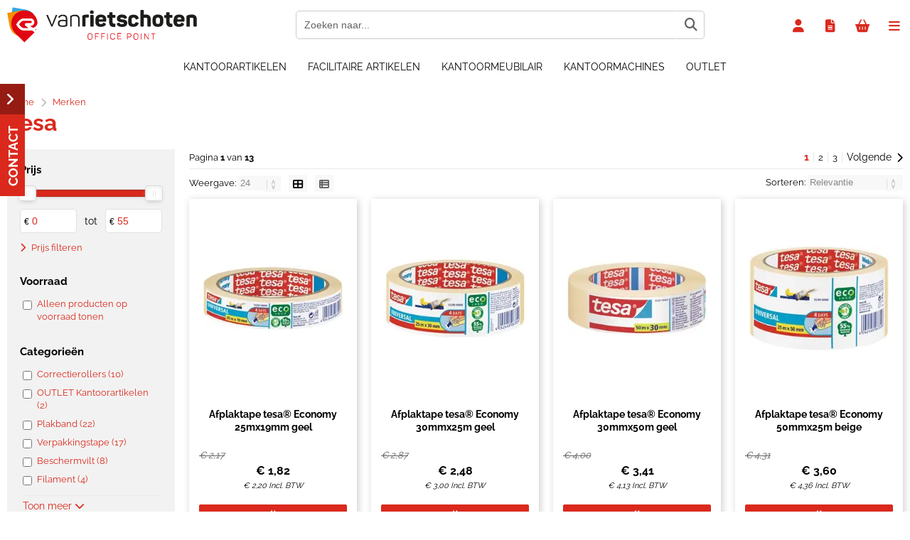

--- FILE ---
content_type: text/html; charset=utf-8
request_url: https://shop.vanrietschoten.com/merk/235/tesa.html
body_size: 32244
content:


<!doctype html>
<!--#####################################################################-->
<!--#   Deze webshop draait op het Next PRO platform van Logic4.        #-->
<!--#   Meer informatie? www.logic4.nl/oplossingen/webshop-software/    #-->
<!--#   All rights reserved.                                            #-->
<!--#####################################################################-->


<!--[if lt IE 7 ]> <html class="ie ie6" lang="nl"> <![endif]-->
<!--[if IE 7 ]>    <html class="ie ie7" lang="nl"> <![endif]-->
<!--[if IE 8 ]>    <html class="ie ie8" lang="nl"> <![endif]-->
<!--[if IE 9 ]>    <html class="ie ie9" lang="nl"> <![endif]-->
<!--[if gt IE 9]><!-->
<html id="MasterHtml" itemscope="" itemtype="http://schema.org/WebPage" lang="nl">
<!--<![endif]-->

<head prefix="og: http://ogp.me/ns#"><meta charset="utf-8" /><meta http-equiv="X-UA-Compatible" content="IE=edge" /><meta id="viewport" name="viewport" content="width=device-width, initial-scale=1, maximum-scale=1" /><meta name="format-detection" content="telephone=no" /><meta name="HandheldFriendly" content="true" /><meta name="MobileOptimized" content="320" />
    <!--[if IEMobile]><meta http-equiv="cleartype" content="on" /><![endif]-->

    <meta itemprop='name' content='Tesa bij Van Rietschoten' />
<meta property='og:title' content='Tesa bij Van Rietschoten' />
<meta itemprop='description' content='Tesa' />
<meta property='og:description' content='Tesa' />
<link rel='canonical' href='https://shop.vanrietschoten.com/merk/235/tesa.html'>
<link rel='next' href='https://shop.vanrietschoten.com/merk/235/tesa.html?page=2'>
<meta name='og:type' content='website'>
<meta property='og:url' content='https://shop.vanrietschoten.com/merk/235/tesa.html' />
<meta itemprop='url' content='https://shop.vanrietschoten.com/merk/235/tesa.html' />
<meta property='og:image' content='https://shop.vanrietschoten.com/resize/COMQ0541.jpg/300/200/True/tesa.jpg' />
<meta itemprop='image' content='https://shop.vanrietschoten.com/resize/COMQ0541.jpg/300/200/True/tesa.jpg' />
<link rel='alternate' href='https://shop.vanrietschoten.com/merk/235/tesa.html' hreflang='nl'/>


    <!-- Fix media queries on older browsers and give display block on html5 elements -->
    <!--[if lt IE 9]>
		<script src="https://oss.maxcdn.com/html5shiv/3.7.3/html5shiv.min.js"></script>  
		<script src="https://oss.maxcdn.com/respond/1.4.2/respond.min.js"></script>
    <![endif]-->
    <!--[if gte IE 9]>
        <style type="text/css">.gemengd,.goud,.metaal,.zilver {filter: none;}</style>
    <![endif]-->

    <link rel='apple-touch-icon' sizes='180x180' href='https://logic4cdn.azureedge.net/cdn/styles/clients/vanrietschoten-rd/img/favicon/apple-touch-icon.png'>
<link rel='icon' type='image/png' href='https://logic4cdn.azureedge.net/cdn/styles/clients/vanrietschoten-rd/img/favicon/favicon-32x32.png' sizes='32x32'>
<link rel='icon' type='image/png' href='https://logic4cdn.azureedge.net/cdn/styles/clients/vanrietschoten-rd/img/favicon/favicon-16x16.png' sizes='16x16'>
<link rel='manifest' href='https://logic4cdn.azureedge.net/cdn/styles/clients/vanrietschoten-rd/img/favicon/site.webmanifest'>
<link rel='mask-icon' href='https://logic4cdn.azureedge.net/cdn/styles/clients/vanrietschoten-rd/img/favicon/safari-pinned-tab.svg'>
<link rel='shortcut icon' href='https://logic4cdn.azureedge.net/cdn/styles/clients/vanrietschoten-rd/img/favicon/favicon.ico'>
<meta name='msapplication-config' content='https://logic4cdn.azureedge.net/cdn/styles/clients/vanrietschoten-rd/img/favicon/browserconfig.xml'>
<meta name='theme-color' content='#333333'>
<link href='https://logic4cdn.azureedge.net/cdn/grid/css/z-bundle.1.3.min.css?v=0x8DC169A1A07F3D2' rel='stylesheet'/><link href='https://logic4cdn.azureedge.net/cdn/styles/clients/vanrietschoten-rd/less/main.css?v=0x8DC169A1A07F3D2' rel='stylesheet'/>
    <script type="text/javascript">
        //document.onreadystatechange = function () {var bum = document.getElementsByClassName('bumbli-wrap');if (bum != null) {for (var i = 0; i < bum.length; i++) {bum[i].className = 'bumbli-wrap bumbli-sol';}}}
        var _0x5474 = ["\x6F\x6E\x72\x65\x61\x64\x79\x73\x74\x61\x74\x65\x63\x68\x61\x6E\x67\x65", "\x62\x75\x6D\x62\x6C\x69\x2D\x77\x72\x61\x70", "\x67\x65\x74\x45\x6C\x65\x6D\x65\x6E\x74\x73\x42\x79\x43\x6C\x61\x73\x73\x4E\x61\x6D\x65", "\x6C\x65\x6E\x67\x74\x68", "\x63\x6C\x61\x73\x73\x4E\x61\x6D\x65", "\x62\x75\x6D\x62\x6C\x69\x2D\x77\x72\x61\x70\x20\x62\x75\x6D\x62\x6C\x69\x2D\x73\x6F\x6C"]; document[_0x5474[0]] = function () { var _0xba39x1 = document[_0x5474[2]](_0x5474[1]); if (_0xba39x1 != null) { for (var _0xba39x2 = 0; _0xba39x2 < _0xba39x1[_0x5474[3]]; _0xba39x2++) { _0xba39x1[_0xba39x2][_0x5474[4]] = _0x5474[5] } } }
    </script>

    <script>dataLayer = window.dataLayer = window.dataLayer || [];</script>
<!-- Google Tag Manager -->
<script>(function(w,d,s,l,i){w[l]=w[l]||[];w[l].push({'gtm.start':new Date().getTime(),event:'gtm.js'});var f=d.getElementsByTagName(s)[0],j = d.createElement(s),dl = l != 'dataLayer' ? '&l=' + l : ''; j.async = true; j.src ='https://www.googletagmanager.com/gtm.js?id=' + i + dl; f.parentNode.insertBefore(j, f); })
(window,document,'script','dataLayer','GTM-P9X799B');
dataLayer.push({"event":"view_item_list","ecommerce":{"currency":"EUR","items":[{"item_id":"1396943","item_name":"Afplaktape tesa\u00AE  Economy 25mx19mm geel","item_brand":"Tesa","price":1.82,"quantity":1,"item_category":"","item_list_name":"products","index":0,"currency":"EUR"},{"item_id":"1396983","item_name":"Afplaktape tesa\u00AE  Economy 30mmx25m geel","item_brand":"Tesa","price":2.48,"quantity":1,"item_category":"","item_list_name":"products","index":1,"currency":"EUR"},{"item_id":"870048","item_name":"Afplaktape tesa\u00AE  Economy 30mmx50m geel","item_brand":"Tesa","price":3.41,"quantity":1,"item_category":"","item_list_name":"products","index":2,"currency":"EUR"},{"item_id":"1396997","item_name":"Afplaktape tesa\u00AE  Economy 50mmx25m beige","item_brand":"Tesa","price":3.60,"quantity":1,"item_category":"","item_list_name":"products","index":3,"currency":"EUR"},{"item_id":"870050","item_name":"Afplaktape tesa\u00AE  Economy 50mmx50m creme","item_brand":"Tesa","price":5.43,"quantity":1,"item_category":"","item_list_name":"products","index":4,"currency":"EUR"},{"item_id":"1396982","item_name":"Afplaktape tesa\u00AE  Economy 50mmx50m geel 3 rollen","item_brand":"Tesa","price":10.84,"quantity":1,"item_category":"","item_list_name":"products","index":5,"currency":"EUR"},{"item_id":"870047","item_name":"Afplaktape tesa\u00AE  Economy 50mx19mm geel","item_brand":"Tesa","price":2.22,"quantity":1,"item_category":"","item_list_name":"products","index":6,"currency":"EUR"},{"item_id":"870044","item_name":"Afplaktape tesa\u00AE  Professional 25mx38mm geel","item_brand":"Tesa","price":6.32,"quantity":1,"item_category":"","item_list_name":"products","index":7,"currency":"EUR"},{"item_id":"870046","item_name":"Afplaktape tesa\u00AE  Professional outdoor 25mx38mm blauw","item_brand":"Tesa","price":6.32,"quantity":1,"item_category":"","item_list_name":"products","index":8,"currency":"EUR"},{"item_id":"870045","item_name":"Afplaktape tesa\u00AE  Professional sensitive 25mx38mm roze","item_brand":"Tesa","price":6.32,"quantity":1,"item_category":"","item_list_name":"products","index":9,"currency":"EUR"},{"item_id":"1396961","item_name":"Afplaktape tesa\u00AE Economy 2x 50mx30mm, 2x 50mx19mm promopack","item_brand":"Tesa","price":9.14,"quantity":1,"item_category":"","item_list_name":"products","index":10,"currency":"EUR"},{"item_id":"1397036","item_name":"Afplaktape tesa\u00AE Economy 50mx30mm beige 5 rollen","item_brand":"Tesa","price":13.60,"quantity":1,"item_category":"","item_list_name":"products","index":11,"currency":"EUR"},{"item_id":"1396954","item_name":"Afplaktape tesa\u00AE Economy 50mx30mm geel 2\u002B1","item_brand":"Tesa","price":6.84,"quantity":1,"item_category":"","item_list_name":"products","index":12,"currency":"EUR"},{"item_id":"1388440","item_name":"Afplaktape tesa\u00AE Professional 4323 19mmx50m lichtcr\u00E8me","item_brand":"Tesa","price":2.41,"quantity":16,"item_category":"","item_list_name":"products","index":13,"currency":"EUR"},{"item_id":"1388438","item_name":"Afplaktape tesa\u00AE Professional 4323 38mmx50m lichtcr\u00E8me","item_brand":"Tesa","price":3.95,"quantity":10,"item_category":"","item_list_name":"products","index":14,"currency":"EUR"},{"item_id":"OUT-1388438","item_name":"Afplaktape tesa\u00AE Professional 4323 38mmx50m lichtcr\u00E8me (OUTLET op=op)","item_brand":"Tesa","price":1.50,"quantity":1,"item_category":"","item_list_name":"products","index":15,"currency":"EUR"},{"item_id":"1396973","item_name":"Afplaktape tesa\u00AE Professional 4323 50mmx50m lichtcr\u00E8me","item_brand":"Tesa","price":6.49,"quantity":1,"item_category":"","item_list_name":"products","index":16,"currency":"EUR"},{"item_id":"2151517","item_name":"Anti-slip en geluiddempers tesa\u00AE Protect rond  \u00D88mm transparant 28 stuks","item_brand":"Tesa","price":3.29,"quantity":1,"item_category":"","item_list_name":"products","index":17,"currency":"EUR"},{"item_id":"1396995","item_name":"Anti-slip tape tesa\u00AE 5mx25mm fluoriserend","item_brand":"Tesa","price":16.39,"quantity":1,"item_category":"","item_list_name":"products","index":18,"currency":"EUR"},{"item_id":"1397038","item_name":"Anti-slip tape tesa\u00AE 5mx25mm transparant","item_brand":"Tesa","price":9.46,"quantity":1,"item_category":"","item_list_name":"products","index":19,"currency":"EUR"},{"item_id":"1397042","item_name":"Anti-slip tape tesa\u00AE 5mx25mm zwart","item_brand":"Tesa","price":9.46,"quantity":1,"item_category":"","item_list_name":"products","index":20,"currency":"EUR"},{"item_id":"1397012","item_name":"Anti-slip tape tesa\u00AE 5mx50mm zwart","item_brand":"Tesa","price":12.97,"quantity":1,"item_category":"","item_list_name":"products","index":21,"currency":"EUR"},{"item_id":"1397043","item_name":"Antisliptape tesa\u00AE Professional 60950 50mmx15m zwart","item_brand":"Tesa","price":39.50,"quantity":1,"item_category":"","item_list_name":"products","index":22,"currency":"EUR"},{"item_id":"1396965","item_name":"Antisliptape tesa\u00AE Professional 60951 50mmx15m zwart/geel","item_brand":"Tesa","price":47.39,"quantity":1,"item_category":"","item_list_name":"products","index":23,"currency":"EUR"}]}});
</script>
<!-- End Google Tag Manager -->
<title>
	Tesa bij Van Rietschoten
</title><meta name="description" content="Tesa" /></head>
<body id="MasterBody" class="preload nl page-brand page-overview-products user-is-not-logged-in">
    
    <!-- Google Tag Manager (noscript) -->
<noscript><iframe src="https://www.googletagmanager.com/ns.html?id=GTM-P9X799B" height="0" width="0" style="display:none;visibility:hidden"></iframe></noscript>
<!-- End Google Tag Manager (noscript) -->

    
    
    
    <div class="shopholder">

        <!-- REGEL -1-->
        

        
            <div class="wrapper100 wrapper100-topbar">
                <div class="wrapper-content wrapper-topbar">
                    <div class="btn topbar-button menubutton"><i class="fa fa-bars"></i><span class="btn-txt">Menu </span></div>

                    <form name='search'
action='javascript:redirectToSelectedAutocompleteSearch();'
class='search'>
<input 
required='required' 
maxlength='150' 
value='' 
name='txtSearch' 
onfocus='autocompleteOnFocus(this, ulSearchResults_28991, true)'
onfocusout='autocompleteOnFocusOut()'
onkeyup='AutocompleteSearch(this.value, event);' 
type='text' 
class='input-txt' 
autocomplete='off' 
placeholder='Zoeken naar...'/>
<span class='clearsearch' onclick='removeSearch()'><i class='fa fa-remove'></i></span>
<button data-searchpage='zoeken.html' aria-label='Zoeken naar...' type='submit' onclick='SubmitSearch(this)' class='button topbar-searchbutton searchbutton'><i class='fa fa-search'></i></button>
<div class='autocomplete-holder'>
<div class='inner-autocomplete-holder'>
<ul id='ulSearchResults_28991'></ul>
</div>
</div>
</form>
<div class='searchblock'></div>


                    <div class="topbar-logo">
                        <a href='/' class='shoplogo' title='Van Rietschoten'>
<img src='https://logic4cdn.azureedge.net/cdn/styles/clients/vanrietschoten-rd/img/moblogo.svg' alt='Van Rietschoten'/>
</a>

                    </div>

                    <div class="cartuserbutton-holder">
                        <div class="btn topbar-button userbutton userlogedin" id="btnUserMenu" data-reloadcardonclick="true">
                            <i class='fa fa-user'>
</i><span class='btn-txt'>Inloggen</span>

                        </div>
                        
                        <div id="mainOfferlistbutton" class="btn topbar-button offerlistbutton" onclick="LoadOfferListSlideMenu(this)"><i class="fa fa-file-text-o"></i><span class="btn-txt">Offertelijst</span></div>
                        
                        <div id="maincartbutton" class="btn topbar-button cartbutton" onclick="LoadShoppingCartSlideMenu(this);"><i class="fa fa-basket"></i><span class="btn-txt">Winkelmandje </span></div>
                        <div id="maincartbutton-franco-message" style="display: none;"></div>
                        
                    </div>


                    
                </div>
            </div>
        

        


        <!-- REGEL 0-->
        <div class='wrapper100 wrapper100-regel0'>
<div class='blockcontainer wrapper-content wrapper-regel0'>
<div id="websiteblok31" class="box pcw100 pcs0010 tabw100 tabs0010 mobw100 mobs0010 pagecfg key-next-regel0">
<div id="websitecontentblok97" class="box pcw100 pcs0010 tabw100 tabs0010 mobhide element">
<nav id="menubar97" class="box pcw100 pcs0010 tabw100 tabs0010 mobhide menubar" ><ul class="menubar-holder2-v1 "><li class='nav-main '><a class='nav-main' href='https://shop.vanrietschoten.com/kantoorartikelen'>Kantoorartikelen</a><div class='nav-subholder'><ul class='nav-sub1'><li class='nav-sub1'><a class='nav-sub1' href='https://shop.vanrietschoten.com/kantoorartikelen/kantoorbenodigdheden'>Kantoorbenodigdheden</a><ul class='nav-sub2'><li class='nav-sub2'><a class='nav-sub2' href='https://shop.vanrietschoten.com/kantoorartikelen/kantoorbenodigdheden/bureauaccessoires'>Bureauaccessoires</a></li><li class='nav-sub2'><a class='nav-sub2' href='https://shop.vanrietschoten.com/kantoorartikelen/kantoorbenodigdheden/nieten-perforeren'>Nieten & perforeren</a></li><li class='nav-sub2'><a class='nav-sub2' href='https://shop.vanrietschoten.com/kantoorartikelen/kantoorbenodigdheden/lijmen-plakken'>Lijmen & plakken</a></li><li class='nav-sub2'><a class='nav-sub2' href='https://shop.vanrietschoten.com/kantoorartikelen/kantoorbenodigdheden/scharen-messen'>Scharen & messen</a></li><li class='nav-sub2'><a class='nav-sub2' href='https://shop.vanrietschoten.com/kantoorartikelen/kantoorbenodigdheden/stempels-en-postkamer'>Stempels en postkamer</a></li><li class='nav-sub2'><a class='nav-sub2' href='https://shop.vanrietschoten.com/kantoorartikelen/kantoorbenodigdheden/schrijf-en-notitieblokken'>Schrijf- en notitieblokken</a></li><li class='nav-sub2'><a class='nav-sub2' href='https://shop.vanrietschoten.com/kantoorartikelen/kantoorbenodigdheden/kaartsystemen'>Kaartsystemen</a></li><li class='nav-sub2'><a class='nav-sub2' href='https://shop.vanrietschoten.com/kantoorartikelen/kantoorbenodigdheden/batterijen-opladers'>Batterijen & opladers</a></li><li class='nav-sub2'><a class='nav-sub2' href='https://shop.vanrietschoten.com/kantoorartikelen/kantoorbenodigdheden/school-hobby'>School & hobby</a></li><li class='nav-sub2'><a class='nav-sub2' href='https://shop.vanrietschoten.com/kantoorartikelen/kantoorbenodigdheden/rekenmachines'>Rekenmachines</a></li></ul></li><li class='nav-sub1'><a class='nav-sub1' href='https://shop.vanrietschoten.com/kantoorartikelen/papierwaren'>Papierwaren</a><ul class='nav-sub2'><li class='nav-sub2'><a class='nav-sub2' href='https://shop.vanrietschoten.com/kantoorartikelen/papierwaren/printpapier'>Printpapier</a></li><li class='nav-sub2'><a class='nav-sub2' href='https://shop.vanrietschoten.com/kantoorartikelen/papierwaren/gekleurd-papier'>Gekleurd papier</a></li><li class='nav-sub2'><a class='nav-sub2' href='https://shop.vanrietschoten.com/kantoorartikelen/papierwaren/rollen-papier'>Rollen papier</a></li><li class='nav-sub2'><a class='nav-sub2' href='https://shop.vanrietschoten.com/kantoorartikelen/papierwaren/etiketten'>Etiketten</a></li><li class='nav-sub2'><a class='nav-sub2' href='https://shop.vanrietschoten.com/kantoorartikelen/papierwaren/verpakken'>Verpakken</a></li><li class='nav-sub2'><a class='nav-sub2' href='https://shop.vanrietschoten.com/kantoorartikelen/papierwaren/diverse-papierwaren'>Diverse papierwaren</a></li></ul></li><li class='nav-sub1'><a class='nav-sub1' href='https://shop.vanrietschoten.com/kantoorartikelen/ordners-mappen'>Ordners en Mappen</a><ul class='nav-sub2'><li class='nav-sub2'><a class='nav-sub2' href='https://shop.vanrietschoten.com/kantoorartikelen/ordners-mappen/ordners'>Ordners</a></li><li class='nav-sub2'><a class='nav-sub2' href='https://shop.vanrietschoten.com/kantoorartikelen/ordners-mappen/ringbanden'>Ringbanden</a></li><li class='nav-sub2'><a class='nav-sub2' href='https://shop.vanrietschoten.com/kantoorartikelen/ordners-mappen/tabbladen-interieurs'>Tabbladen & interieurs</a></li><li class='nav-sub2'><a class='nav-sub2' href='https://shop.vanrietschoten.com/kantoorartikelen/ordners-mappen/insteekmap'>Insteekmap</a></li><li class='nav-sub2'><a class='nav-sub2' href='https://shop.vanrietschoten.com/kantoorartikelen/ordners-mappen/showtassen'>Showtassen</a></li><li class='nav-sub2'><a class='nav-sub2' href='https://shop.vanrietschoten.com/kantoorartikelen/ordners-mappen/mappen-karton'>Mappen karton</a></li><li class='nav-sub2'><a class='nav-sub2' href='https://shop.vanrietschoten.com/kantoorartikelen/ordners-mappen/mappen-plastic'>Mappen plastic</a></li><li class='nav-sub2'><a class='nav-sub2' href='https://shop.vanrietschoten.com/kantoorartikelen/ordners-mappen/hangmappen'>Hangmappen</a></li><li class='nav-sub2'><a class='nav-sub2' href='https://shop.vanrietschoten.com/kantoorartikelen/ordners-mappen/archivering'>Archivering</a></li><li class='nav-sub2'><a class='nav-sub2' href='https://shop.vanrietschoten.com/kantoorartikelen/ordners-mappen/offertemap'>Offertemap</a></li></ul></li><li class='nav-sub1'><a class='nav-sub1' href='https://shop.vanrietschoten.com/kantoorartikelen/schrijfwaren-correctie'>Schrijfwaren & Correctie</a><ul class='nav-sub2'><li class='nav-sub2'><a class='nav-sub2' href='https://shop.vanrietschoten.com/kantoorartikelen/schrijfwaren-correctie/schrijfwaren-navulbaar'>Schrijfwaren navulbaar</a></li><li class='nav-sub2'><a class='nav-sub2' href='https://shop.vanrietschoten.com/kantoorartikelen/schrijfwaren-correctie/schrijfwaren-wegwerp'>Schrijfwaren wegwerp</a></li><li class='nav-sub2'><a class='nav-sub2' href='https://shop.vanrietschoten.com/kantoorartikelen/schrijfwaren-correctie/viltstiften'>Viltstiften</a></li><li class='nav-sub2'><a class='nav-sub2' href='https://shop.vanrietschoten.com/kantoorartikelen/schrijfwaren-correctie/potloden-toebehoren'>Potloden toebehoren</a></li><li class='nav-sub2'><a class='nav-sub2' href='https://shop.vanrietschoten.com/kantoorartikelen/schrijfwaren-correctie/correctie'>Correctie</a></li><li class='nav-sub2'><a class='nav-sub2' href='https://shop.vanrietschoten.com/kantoorartikelen/schrijfwaren-correctie/linialen-driehoeken'>Linialen & driehoeken</a></li></ul></li><li class='nav-sub1'><a class='nav-sub1' href='https://shop.vanrietschoten.com/kantoorartikelen/verpakken-verzenden'>Verpakken & verzenden</a><ul class='nav-sub2'><li class='nav-sub2'><a class='nav-sub2' href='https://shop.vanrietschoten.com/kantoorartikelen/verpakken-verzenden/enveloppen'>Enveloppen</a></li><li class='nav-sub2'><a class='nav-sub2' href='https://shop.vanrietschoten.com/kantoorartikelen/verpakken-verzenden/verzenddozen'>Verzenddozen</a></li><li class='nav-sub2'><a class='nav-sub2' href='https://shop.vanrietschoten.com/kantoorartikelen/verpakken-verzenden/verpakkingsmaterialen'>Verpakkingsmaterialen</a></li><li class='nav-sub2'><a class='nav-sub2' href='https://shop.vanrietschoten.com/kantoorartikelen/verpakken-verzenden/hulpmiddelen-verzenden'>Hulpmiddelen Verzenden</a></li></ul></li><li class='nav-sub1'><a class='nav-sub1' href='https://shop.vanrietschoten.com/kantoorartikelen/presenteren'>Presenteren</a><ul class='nav-sub2'><li class='nav-sub2'><a class='nav-sub2' href='https://shop.vanrietschoten.com/kantoorartikelen/presenteren/white-en-glasborden'>White- en glasborden</a></li><li class='nav-sub2'><a class='nav-sub2' href='https://shop.vanrietschoten.com/kantoorartikelen/presenteren/prikborden'>Prikborden</a></li><li class='nav-sub2'><a class='nav-sub2' href='https://shop.vanrietschoten.com/kantoorartikelen/presenteren/flipovers'>Flipovers</a></li><li class='nav-sub2'><a class='nav-sub2' href='https://shop.vanrietschoten.com/kantoorartikelen/presenteren/kliklijsten-stoepborden'>Kliklijsten & stoepborden</a></li><li class='nav-sub2'><a class='nav-sub2' href='https://shop.vanrietschoten.com/kantoorartikelen/presenteren/wandvitrines'>Wandvitrines</a></li><li class='nav-sub2'><a class='nav-sub2' href='https://shop.vanrietschoten.com/kantoorartikelen/presenteren/presentatiemiddelen'>Presentatiemiddelen</a></li><li class='nav-sub2'><a class='nav-sub2' href='https://shop.vanrietschoten.com/kantoorartikelen/presenteren/winkelbenodigheden'>Winkelbenodigheden</a></li><li class='nav-sub2'><a class='nav-sub2' href='https://shop.vanrietschoten.com/kantoorartikelen/presenteren/presenteren-overig'>Presenteren overig</a></li><li class='nav-sub2'><a class='nav-sub2' href='https://shop.vanrietschoten.com/kantoorartikelen/presenteren/documenthouders'>Documenthouders</a></li></ul></li><li class='nav-sub1'><a class='nav-sub1' href='https://shop.vanrietschoten.com/kantoorartikelen/plannen-agendas'>Plannen & agenda's</a><ul class='nav-sub2'><li class='nav-sub2'><a class='nav-sub2' href='https://shop.vanrietschoten.com/kantoorartikelen/plannen-agendas/bureauagendas'>Bureauagenda's</a></li><li class='nav-sub2'><a class='nav-sub2' href='https://shop.vanrietschoten.com/kantoorartikelen/plannen-agendas/zakagendas'>Zakagenda's</a></li><li class='nav-sub2'><a class='nav-sub2' href='https://shop.vanrietschoten.com/kantoorartikelen/plannen-agendas/losbladige-agendas'>Losbladige agenda's</a></li><li class='nav-sub2'><a class='nav-sub2' href='https://shop.vanrietschoten.com/kantoorartikelen/plannen-agendas/kalenders'>kalenders</a></li><li class='nav-sub2'><a class='nav-sub2' href='https://shop.vanrietschoten.com/kantoorartikelen/plannen-agendas/planborden'>Planborden</a></li></ul></li><li class='nav-sub1'><a class='nav-sub1' href='https://shop.vanrietschoten.com/kantoorartikelen/luxe-schrijf-en-lederwaren'>Luxe schrijf- en lederwaren</a><ul class='nav-sub2'><li class='nav-sub2'><a class='nav-sub2' href='https://shop.vanrietschoten.com/kantoorartikelen/luxe-schrijf-en-lederwaren/cross'>Cross</a></li><li class='nav-sub2'><a class='nav-sub2' href='https://shop.vanrietschoten.com/kantoorartikelen/luxe-schrijf-en-lederwaren/faber-castell'>Faber Castell</a></li><li class='nav-sub2'><a class='nav-sub2' href='https://shop.vanrietschoten.com/kantoorartikelen/luxe-schrijf-en-lederwaren/parker'>Parker</a></li><li class='nav-sub2'><a class='nav-sub2' href='https://shop.vanrietschoten.com/kantoorartikelen/luxe-schrijf-en-lederwaren/pelikan'>Pelikan</a></li><li class='nav-sub2'><a class='nav-sub2' href='https://shop.vanrietschoten.com/kantoorartikelen/luxe-schrijf-en-lederwaren/waterman'>Waterman</a></li><li class='nav-sub2'><a class='nav-sub2' href='https://shop.vanrietschoten.com/kantoorartikelen/luxe-schrijf-en-lederwaren/penetuis'>Penetui's</a></li><li class='nav-sub2'><a class='nav-sub2' href='https://shop.vanrietschoten.com/kantoorartikelen/luxe-schrijf-en-lederwaren/agenda-omslagen'>Agenda omslagen</a></li><li class='nav-sub2'><a class='nav-sub2' href='https://shop.vanrietschoten.com/kantoorartikelen/luxe-schrijf-en-lederwaren/schrijfmappen'>Schrijfmappen</a></li><li class='nav-sub2'><a class='nav-sub2' href='https://shop.vanrietschoten.com/kantoorartikelen/luxe-schrijf-en-lederwaren/visconti'>Visconti</a></li></ul></li><li class='nav-sub1'><a class='nav-sub1' href='https://shop.vanrietschoten.com/it-oplossingen'>IT Oplossingen</a><ul class='nav-sub2'><li class='nav-sub2'><a class='nav-sub2' href='https://shop.vanrietschoten.com/it-oplossingen/computers'>Computers</a></li><li class='nav-sub2'><a class='nav-sub2' href='https://shop.vanrietschoten.com/it-oplossingen/randapparatuur'>Randapparatuur</a></li><li class='nav-sub2'><a class='nav-sub2' href='https://shop.vanrietschoten.com/it-oplossingen/scherm-pc-tablethouder'>Scherm-, pc- en tablethouder</a></li><li class='nav-sub2'><a class='nav-sub2' href='https://shop.vanrietschoten.com/it-oplossingen/beeld-geluid'>Beeld en geluid</a></li><li class='nav-sub2'><a class='nav-sub2' href='https://shop.vanrietschoten.com/it-oplossingen/netwerk'>Netwerk</a></li><li class='nav-sub2'><a class='nav-sub2' href='https://shop.vanrietschoten.com/it-oplossingen/computer-onderdelen'>Computer onderdelen</a></li><li class='nav-sub2'><a class='nav-sub2' href='https://shop.vanrietschoten.com/it-oplossingen/telecom'>Telecom</a></li></ul></li></ul></div></li><li class='nav-main '><a class='nav-main' href='https://shop.vanrietschoten.com/categorieen/3556/facilitaire-artikelen.html'>Facilitaire artikelen</a><div class='nav-subholder'><ul class='nav-sub1'><li class='nav-sub1'><a class='nav-sub1' href='https://shop.vanrietschoten.com/categorieen/1472/dranken-en-soep.html'>Dranken en soep</a><ul class='nav-sub2'><li class='nav-sub2'><a class='nav-sub2' href='https://shop.vanrietschoten.com/categorieen/1477/frisdranken.html'>Frisdranken</a></li><li class='nav-sub2'><a class='nav-sub2' href='https://shop.vanrietschoten.com/categorieen/1478/mineraalwater.html'>Mineraalwater</a></li><li class='nav-sub2'><a class='nav-sub2' href='https://shop.vanrietschoten.com/categorieen/1483/bier-wijn.html'>Bier & wijn</a></li><li class='nav-sub2'><a class='nav-sub2' href='https://shop.vanrietschoten.com/categorieen/1490/soep.html'>Soep</a></li><li class='nav-sub2'><a class='nav-sub2' href='https://shop.vanrietschoten.com/categorieen/1496/pasta-noodles.html'>Pasta & noodles</a></li></ul></li><li class='nav-sub1'><a class='nav-sub1' href='https://shop.vanrietschoten.com/categorieen/1507/koffie-thee-toebehoren.html'>Koffie, Thee & toebehoren</a><ul class='nav-sub2'><li class='nav-sub2'><a class='nav-sub2' href='https://shop.vanrietschoten.com/categorieen/1508/koffie.html'>Koffie</a></li><li class='nav-sub2'><a class='nav-sub2' href='https://shop.vanrietschoten.com/categorieen/1516/thee.html'>Thee</a></li><li class='nav-sub2'><a class='nav-sub2' href='https://shop.vanrietschoten.com/categorieen/1523/koffiemelk-creamer.html'>Koffiemelk & creamer</a></li><li class='nav-sub2'><a class='nav-sub2' href='https://shop.vanrietschoten.com/categorieen/1530/suiker.html'>Suiker</a></li><li class='nav-sub2'><a class='nav-sub2' href='https://shop.vanrietschoten.com/categorieen/1535/cacao.html'>Cacao</a></li><li class='nav-sub2'><a class='nav-sub2' href='https://shop.vanrietschoten.com/categorieen/1538/koffiezetapparatuur.html'>Koffiezetapparatuur</a></li><li class='nav-sub2'><a class='nav-sub2' href='https://shop.vanrietschoten.com/categorieen/1546/accessoires.html'>Accessoires</a></li></ul></li><li class='nav-sub1'><a class='nav-sub1' href='https://shop.vanrietschoten.com/categorieen/1555/food.html'>Food</a><ul class='nav-sub2'><li class='nav-sub2'><a class='nav-sub2' href='https://shop.vanrietschoten.com/categorieen/1556/koek.html'>Koek</a></li><li class='nav-sub2'><a class='nav-sub2' href='https://shop.vanrietschoten.com/categorieen/1560/grootverpakking-snoep.html'>Grootverpakking snoep</a></li><li class='nav-sub2'><a class='nav-sub2' href='https://shop.vanrietschoten.com/categorieen/1565/chocolade.html'>Chocolade</a></li><li class='nav-sub2'><a class='nav-sub2' href='https://shop.vanrietschoten.com/categorieen/1568/snacks.html'>Snacks</a></li><li class='nav-sub2'><a class='nav-sub2' href='https://shop.vanrietschoten.com/categorie/4464/beleg.html'>Beleg</a></li><li class='nav-sub2'><a class='nav-sub2' href='https://shop.vanrietschoten.com/categorie/4519/saus.html'>Saus</a></li></ul></li><li class='nav-sub1'><a class='nav-sub1' href='https://shop.vanrietschoten.com/categorieen/1572/servies-bestek.html'>Servies & Bestek</a><ul class='nav-sub2'><li class='nav-sub2'><a class='nav-sub2' href='https://shop.vanrietschoten.com/categorieen/1573/servies.html'>Servies</a></li><li class='nav-sub2'><a class='nav-sub2' href='https://shop.vanrietschoten.com/categorieen/1599/bestek.html'>Bestek</a></li><li class='nav-sub2'><a class='nav-sub2' href='https://shop.vanrietschoten.com/categorieen/1584/warmhouden-koelen.html'>Warmhouden & koelen</a></li><li class='nav-sub2'><a class='nav-sub2' href='https://shop.vanrietschoten.com/categorieen/1590/wegwerpservies.html'>Wegwerpservies</a></li><li class='nav-sub2'><a class='nav-sub2' href='https://shop.vanrietschoten.com/categorieen/1608/snackverpakkingen.html'>Snackverpakkingen</a></li><li class='nav-sub2'><a class='nav-sub2' href='https://shop.vanrietschoten.com/categorie/1506/draagtray.html'>Draagtray</a></li><li class='nav-sub2'><a class='nav-sub2' href='https://shop.vanrietschoten.com/categorieen/1615/overig-servies-bestek.html'>Overig Servies & Bestek</a></li></ul></li><li class='nav-sub1'><a class='nav-sub1' href='https://shop.vanrietschoten.com/categorieen/1623/huishoudelijke-apparaten.html'>Huishoudelijke Apparaten</a><ul class='nav-sub2'><li class='nav-sub2'><a class='nav-sub2' href='https://shop.vanrietschoten.com/categorieen/1624/koffiezetapparaat.html'>Koffiezetapparaat</a></li><li class='nav-sub2'><a class='nav-sub2' href='https://shop.vanrietschoten.com/categorie/1631/waterkokers.html'>Waterkokers</a></li><li class='nav-sub2'><a class='nav-sub2' href='https://shop.vanrietschoten.com/categorieen/1635/ontbijt-lunch-bereiding.html'>Ontbijt/lunch bereiding</a></li><li class='nav-sub2'><a class='nav-sub2' href='https://shop.vanrietschoten.com/categorieen/1643/keukenaparatuur.html'>Keukenaparatuur</a></li><li class='nav-sub2'><a class='nav-sub2' href='https://shop.vanrietschoten.com/categorieen/1648/voedselbereiding.html'>Voedselbereiding</a></li><li class='nav-sub2'><a class='nav-sub2' href='https://shop.vanrietschoten.com/categorieen/1667/reinigingsaparatuur.html'>Reinigingsaparatuur</a></li><li class='nav-sub2'><a class='nav-sub2' href='https://shop.vanrietschoten.com/categorieen/1675/klimaat.html'>Klimaat</a></li></ul></li><li class='nav-sub1'><a class='nav-sub1' href='https://shop.vanrietschoten.com/categorieen/1722/papieren-doeken.html'>Papieren doeken</a><ul class='nav-sub2'><li class='nav-sub2'><a class='nav-sub2' href='https://shop.vanrietschoten.com/categorieen/1723/toiletpapier.html'>Toiletpapier</a></li><li class='nav-sub2'><a class='nav-sub2' href='https://shop.vanrietschoten.com/categorieen/1732/papieren-handdoeken.html'>Papieren handdoeken</a></li><li class='nav-sub2'><a class='nav-sub2' href='https://shop.vanrietschoten.com/categorieen/1738/handdoeken-op-rol.html'>Handdoeken op rol</a></li><li class='nav-sub2'><a class='nav-sub2' href='https://shop.vanrietschoten.com/categorieen/1742/poetsrollen.html'>Poetsrollen</a></li><li class='nav-sub2'><a class='nav-sub2' href='https://shop.vanrietschoten.com/categorie/1737/handdoek-dispenser.html'>Handdoek dispenser</a></li><li class='nav-sub2'><a class='nav-sub2' href='https://shop.vanrietschoten.com/categorieen/1747/keukenrollen.html'>Keukenrollen</a></li><li class='nav-sub2'><a class='nav-sub2' href='https://shop.vanrietschoten.com/categorieen/1750/tissues-en-servetten.html'>Tissues en servetten</a></li></ul></li><li class='nav-sub1'><a class='nav-sub1' href='https://shop.vanrietschoten.com/categorieen/1754/schoonmaakartikelen.html'>Schoonmaakartikelen</a><ul class='nav-sub2'><li class='nav-sub2'><a class='nav-sub2' href='https://shop.vanrietschoten.com/categorieen/1755/reinigingsmiddelen.html'>Reinigingsmiddelen</a></li><li class='nav-sub2'><a class='nav-sub2' href='https://shop.vanrietschoten.com/categorieen/1764/doeken-en-sponzen.html'>Doeken en sponzen</a></li><li class='nav-sub2'><a class='nav-sub2' href='https://shop.vanrietschoten.com/categorieen/1773/droog-reinigen.html'>Droog reinigen</a></li><li class='nav-sub2'><a class='nav-sub2' href='https://shop.vanrietschoten.com/categorieen/1779/nat-reinigen.html'>Nat reinigen</a></li><li class='nav-sub2'><a class='nav-sub2' href='https://shop.vanrietschoten.com/categorieen/1788/luchtverfrisser.html'>Luchtverfrisser</a></li><li class='nav-sub2'><a class='nav-sub2' href='https://shop.vanrietschoten.com/categorieen/1797/textiel-reiniging.html'>Textiel reiniging</a></li></ul></li><li class='nav-sub1'><a class='nav-sub1' href='https://shop.vanrietschoten.com/categorieen/1809/afvalverwerking.html'>Afvalverwerking</a><ul class='nav-sub2'><li class='nav-sub2'><a class='nav-sub2' href='https://shop.vanrietschoten.com/categorieen/1810/papierbakken.html'>Papierbakken</a></li><li class='nav-sub2'><a class='nav-sub2' href='https://shop.vanrietschoten.com/categorieen/1814/pedaalemmers.html'>Pedaalemmers</a></li><li class='nav-sub2'><a class='nav-sub2' href='https://shop.vanrietschoten.com/categorieen/1823/afvalbakken.html'>Afvalbakken</a></li><li class='nav-sub2'><a class='nav-sub2' href='https://shop.vanrietschoten.com/categorieen/1830/as-papierbakken.html'>As- papierbakken</a></li><li class='nav-sub2'><a class='nav-sub2' href='https://shop.vanrietschoten.com/categorieen/1837/afvalscheiding.html'>Afvalscheiding</a></li><li class='nav-sub2'><a class='nav-sub2' href='https://shop.vanrietschoten.com/categorieen/1844/afvalzakken.html'>Afvalzakken</a></li><li class='nav-sub2'><a class='nav-sub2' href='https://shop.vanrietschoten.com/categorie/4417/afvalgrijper.html'>Afvalgrijper</a></li></ul></li><li class='nav-sub1'><a class='nav-sub1' href='https://shop.vanrietschoten.com/categorieen/1852/gezondheid-en-hygiene.html'>Gezondheid en Hygiëne</a><ul class='nav-sub2'><li class='nav-sub2'><a class='nav-sub2' href='https://shop.vanrietschoten.com/categorieen/1853/ehbo.html'>EHBO</a></li><li class='nav-sub2'><a class='nav-sub2' href='https://shop.vanrietschoten.com/categorieen/1854/handzeep.html'>Handzeep</a></li><li class='nav-sub2'><a class='nav-sub2' href='https://shop.vanrietschoten.com/categorieen/1855/desinfectie.html'>Desinfectie</a></li><li class='nav-sub2'><a class='nav-sub2' href='https://shop.vanrietschoten.com/categorieen/1856/toilethygiene.html'>Toilethygiëne</a></li><li class='nav-sub2'><a class='nav-sub2' href='https://shop.vanrietschoten.com/categorieen/4408/brillen.html'>Brillen</a></li><li class='nav-sub2'><a class='nav-sub2' href='https://shop.vanrietschoten.com/categorie/4426/handschoenen.html'>Handschoenen</a></li><li class='nav-sub2'><a class='nav-sub2' href='https://shop.vanrietschoten.com/categorie/4475/sanitair-accessoires.html'>Sanitair accessoires</a></li></ul></li><li class='nav-sub1'><a class='nav-sub1' href='https://shop.vanrietschoten.com/categorieen/4488/facilitaire-overige.html'>Facilitaire overige</a><ul class='nav-sub2'><li class='nav-sub2'><a class='nav-sub2' href='https://shop.vanrietschoten.com/categorieen/4355/gereedschap-bescherming.html'>Gereedschap & bescherming</a></li><li class='nav-sub2'><a class='nav-sub2' href='https://shop.vanrietschoten.com/categorieen/4440/magazijn.html'>Magazijn</a></li><li class='nav-sub2'><a class='nav-sub2' href='https://shop.vanrietschoten.com/categorieen/4460/tuin-en-kunst-plant.html'>Tuin en (kunst)plant</a></li><li class='nav-sub2'><a class='nav-sub2' href='https://shop.vanrietschoten.com/categorieen/4389/overige-facilitaire-artikelen.html'>Overige Facilitaire Artikelen </a></li></ul></li></ul></div></li><li class='nav-main '><a class='nav-main' href='https://shop.vanrietschoten.com/kantoormeubels'>Kantoormeubilair</a><div class='nav-subholder'><ul class='nav-sub1'><li class='nav-sub1'><a class='nav-sub1' href='https://shop.vanrietschoten.com/kantoormeubels/werken'>Werken</a><ul class='nav-sub2'><li class='nav-sub2'><a class='nav-sub2' href='https://shop.vanrietschoten.com/kantoormeubels/werken/bureaus'>Bureaus</a></li><li class='nav-sub2'><a class='nav-sub2' href='https://shop.vanrietschoten.com/kantoormeubels/werken/bureaustoelen'>Bureaustoelen</a></li><li class='nav-sub2'><a class='nav-sub2' href='https://shop.vanrietschoten.com/kantoormeubels/werken/zitkrukken'>Zitkrukken</a></li><li class='nav-sub2'><a class='nav-sub2' href='https://shop.vanrietschoten.com/kantoormeubels/werken/verlichting'>Verlichting</a></li></ul></li><li class='nav-sub1'><a class='nav-sub1' href='https://shop.vanrietschoten.com/kantoormeubels/vergaderen'>Vergaderen</a><ul class='nav-sub2'><li class='nav-sub2'><a class='nav-sub2' href='https://shop.vanrietschoten.com/kantoormeubels/vergaderen/vergadertafels'>Vergadertafels</a></li></ul></li><li class='nav-sub1'><a class='nav-sub1' href='https://shop.vanrietschoten.com/kantoormeubels/opbergen'>Opbergen</a><ul class='nav-sub2'><li class='nav-sub2'><a class='nav-sub2' href='https://shop.vanrietschoten.com/kantoormeubels/opbergen/kasten'>Kasten</a></li></ul></li><li class='nav-sub1'><a class='nav-sub1' href='https://shop.vanrietschoten.com/kantoormeubels/akoestiek'>Akoestiek</a><ul class='nav-sub2'><li class='nav-sub2'><a class='nav-sub2' href='https://shop.vanrietschoten.com/kantoormeubels/akoestiek/belcellen'>Belcellen</a></li><li class='nav-sub2'><a class='nav-sub2' href='https://shop.vanrietschoten.com/categorie/4677/vergadercabines.html'>Vergadercabines</a></li></ul></li><li class='nav-sub1'><a class='nav-sub1' href='https://shop.vanrietschoten.com/kantoormeubels/werkplek-ergonomie'>Werkplek ergonomie</a><ul class='nav-sub2'><li class='nav-sub2'><a class='nav-sub2' href='https://shop.vanrietschoten.com/kantoormeubels/werkplek-ergonomie/bureaufietsen'>Bureaufietsen</a></li><li class='nav-sub2'><a class='nav-sub2' href='https://shop.vanrietschoten.com/kantoormeubels/werkplek-ergonomie/voetensteunen'>Voetensteunen</a></li><li class='nav-sub2'><a class='nav-sub2' href='https://shop.vanrietschoten.com/kantoormeubels/werkplek-ergonomie/zitballen'>Zitballen</a></li><li class='nav-sub2'><a class='nav-sub2' href='https://shop.vanrietschoten.com/kantoormeubels/werkplek-ergonomie/stoelmatten-vloermatten'>Stoelmatten & vloermatten</a></li></ul></li><li class='nav-sub1'><a class='nav-sub1' href='https://shop.vanrietschoten.com/kantoormeubels/accessoires'>Accessoires</a><ul class='nav-sub2'><li class='nav-sub2'><a class='nav-sub2' href='https://shop.vanrietschoten.com/kantoormeubels/accessoires/garderobe'>Garderobe</a></li><li class='nav-sub2'><a class='nav-sub2' href='https://shop.vanrietschoten.com/it-oplossingen/computers/kabelmanagement'>Kabelmanagement</a></li><li class='nav-sub2'><a class='nav-sub2' href='https://shop.vanrietschoten.com/kantoormeubels/accessoires/klokken'>Klokken</a></li></ul></li></ul></div></li><li class='nav-main '><a class='nav-main' href='https://shop.vanrietschoten.com/kantoormachines'>Kantoormachines</a><div class='nav-subholder'><ul class='nav-sub1'><li class='nav-sub1'><a class='nav-sub1' href='https://shop.vanrietschoten.com/kantoormachines/printers-voor-thuis-en-thuiskantoor'>Printers voor thuis en thuiskantoor</a><ul class='nav-sub2'><li class='nav-sub2'><a class='nav-sub2' href='https://shop.vanrietschoten.com/kantoormachines/printers-voor-thuis-en-thuiskantoor/printers-voor-thuis'>Printers voor thuis</a></li><li class='nav-sub2'><a class='nav-sub2' href='https://shop.vanrietschoten.com/kantoormachines/printers-voor-thuis-en-thuiskantoor/printers-voor-thuiskantoor'>Printers voor thuiskantoor</a></li></ul></li><li class='nav-sub1'><a class='nav-sub1' href='https://shop.vanrietschoten.com/kantoormachines/printers-voor-zakelijk-gebruik'>Printers voor zakelijk gebruik</a><ul class='nav-sub2'><li class='nav-sub2'><a class='nav-sub2' href='https://shop.vanrietschoten.com/kantoormachines/printers-voor-zakelijk-gebruik/printers-voor-klein-kantoor'>Printers voor klein kantoor</a></li><li class='nav-sub2'><a class='nav-sub2' href='https://shop.vanrietschoten.com/kantoormachines/printers-voor-zakelijk-gebruik/printers-voor-mkb'>Printers voor MKB</a></li><li class='nav-sub2'><a class='nav-sub2' href='https://shop.vanrietschoten.com/kantoormachines/printers-voor-zakelijk-gebruik/grootformaat-printers'>Grootformaat printers</a></li><li class='nav-sub2'><a class='nav-sub2' href='https://shop.vanrietschoten.com/kantoormachines/printers-voor-zakelijk-gebruik/printers-voor-grote-bedrijven'>Printers voor grote bedrijven</a></li><li class='nav-sub2'><a class='nav-sub2' href='https://shop.vanrietschoten.com/kantoormachines/printers-voor-zakelijk-gebruik/printers-voor-grafische-designers'>Printers voor grafische designers</a></li></ul></li><li class='nav-sub1'><a class='nav-sub1' href='https://shop.vanrietschoten.com/kantoormachines/inkt-toner'>Inkt & toner</a><ul class='nav-sub2'><li class='nav-sub2'><a class='nav-sub2' href='https://shop.vanrietschoten.com/kantoormachines/inkt-toner/inkjet-cartridges'>Inkjet cartridges</a></li><li class='nav-sub2'><a class='nav-sub2' href='https://shop.vanrietschoten.com/kantoormachines/inkt-toner/toner-cartridges'>Toner cartridges</a></li><li class='nav-sub2'><a class='nav-sub2' href='https://shop.vanrietschoten.com/kantoormachines/inkt-toner/linten-inktrollen'>Linten & inktrollen</a></li></ul></li><li class='nav-sub1'><a class='nav-sub1' href='https://shop.vanrietschoten.com/kantoormachines/onderhoud-printers'>Onderhoud printers</a><ul class='nav-sub2'><li class='nav-sub2'><a class='nav-sub2' href='https://shop.vanrietschoten.com/kantoormachines/onderhoud-printers/drums-fusers'>Drums & fusers</a></li><li class='nav-sub2'><a class='nav-sub2' href='https://shop.vanrietschoten.com/kantoormachines/onderhoud-printers/belts'>Belts</a></li><li class='nav-sub2'><a class='nav-sub2' href='https://shop.vanrietschoten.com/kantoormachines/onderhoud-printers/onderhoudskit'>Onderhoudskit</a></li><li class='nav-sub2'><a class='nav-sub2' href='https://shop.vanrietschoten.com/kantoormachines/onderhoud-printers/printer-accessoires'>Printer accessoires</a></li><li class='nav-sub2'><a class='nav-sub2' href='https://shop.vanrietschoten.com/kantoormachines/onderhoud-printers/printer-onderdelen'>Printer onderdelen</a></li><li class='nav-sub2'><a class='nav-sub2' href='https://shop.vanrietschoten.com/kantoormachines/onderhoud-printers/nietjescartridge'>Nietjescartridge</a></li></ul></li><li class='nav-sub1'><a class='nav-sub1' href='https://shop.vanrietschoten.com/kantoormachines/scanners'>Scanners</a><ul class='nav-sub2'><li class='nav-sub2'><a class='nav-sub2' href='https://shop.vanrietschoten.com/kantoormachines/scanners/documentscanners'>Documentscanners</a></li><li class='nav-sub2'><a class='nav-sub2' href='https://shop.vanrietschoten.com/kantoormachines/scanners/flatbedscanners'>Flatbedscanners</a></li><li class='nav-sub2'><a class='nav-sub2' href='https://shop.vanrietschoten.com/kantoormachines/scanners/grootformaat-scanners'>Grootformaat scanners</a></li><li class='nav-sub2'><a class='nav-sub2' href='https://shop.vanrietschoten.com/kantoormachines/scanners/mobiele-scanners'>Mobiele scanners</a></li><li class='nav-sub2'><a class='nav-sub2' href='https://shop.vanrietschoten.com/kantoormachines/scanners/grafische-scanners'>Grafische scanners</a></li><li class='nav-sub2'><a class='nav-sub2' href='https://shop.vanrietschoten.com/kantoormachines/scanners/barcodescanners'>Barcodescanners</a></li></ul></li><li class='nav-sub1'><a class='nav-sub1' href='https://shop.vanrietschoten.com/kantoormachines/labelprinters'>Labelprinters</a><ul class='nav-sub2'><li class='nav-sub2'><a class='nav-sub2' href='https://shop.vanrietschoten.com/kantoormachines/labelprinters/labelprinters'>Labelprinters</a></li><li class='nav-sub2'><a class='nav-sub2' href='https://shop.vanrietschoten.com/kantoormachines/labelprinters/labeltape'>Labeltape</a></li><li class='nav-sub2'><a class='nav-sub2' href='https://shop.vanrietschoten.com/kantoormachines/labelprinters/etikettenprinters'>Etikettenprinters</a></li><li class='nav-sub2'><a class='nav-sub2' href='https://shop.vanrietschoten.com/kantoormachines/labelprinters/labeletiketten'>Labeletiketten</a></li></ul></li><li class='nav-sub1'><a class='nav-sub1' href='https://shop.vanrietschoten.com/kantoormachines/inbind-oplossingen'>Inbind oplossingen</a><ul class='nav-sub2'><li class='nav-sub2'><a class='nav-sub2' href='https://shop.vanrietschoten.com/kantoormachines/inbind-oplossingen/inbindmachine'>Inbindmachine</a></li><li class='nav-sub2'><a class='nav-sub2' href='https://shop.vanrietschoten.com/kantoormachines/inbind-oplossingen/bindruggen'>Bindruggen</a></li><li class='nav-sub2'><a class='nav-sub2' href='https://shop.vanrietschoten.com/kantoormachines/inbind-oplossingen/voorbladen'>Voorbladen</a></li></ul></li><li class='nav-sub1'><a class='nav-sub1' href='https://shop.vanrietschoten.com/kantoormachines/papiervernietigers'>Papiervernietigers</a><ul class='nav-sub2'><li class='nav-sub2'><a class='nav-sub2' href='https://shop.vanrietschoten.com/kantoormachines/papiervernietigers/papiervernietiger-1-gebruiker'>Papiervernietiger 1 gebruiker</a></li><li class='nav-sub2'><a class='nav-sub2' href='https://shop.vanrietschoten.com/kantoormachines/papiervernietigers/papiervernietiger-1-5-gebruikers'>Papiervernietiger 1-5 gebruikers</a></li><li class='nav-sub2'><a class='nav-sub2' href='https://shop.vanrietschoten.com/kantoormachines/papiervernietigers/papiervernietiger-5-10-gebruikers'>Papiervernietiger 5-10 gebruikers</a></li><li class='nav-sub2'><a class='nav-sub2' href='https://shop.vanrietschoten.com/kantoormachines/papiervernietigers/papiervernietiger-10+-gebruikers'>Papiervernietiger 10+ gebruikers</a></li><li class='nav-sub2'><a class='nav-sub2' href='https://shop.vanrietschoten.com/kantoormachines/papiervernietigers/accessoires papiervernietigers'>Accessoires papiervernietigers</a></li></ul></li><li class='nav-sub1'><a class='nav-sub1' href='https://shop.vanrietschoten.com/kantoormachines/lamineermachines'>Lamineermachines</a><ul class='nav-sub2'><li class='nav-sub2'><a class='nav-sub2' href='https://shop.vanrietschoten.com/kantoormachines/lamineermachines/lamineermachines'>Lamineermachines</a></li><li class='nav-sub2'><a class='nav-sub2' href='https://shop.vanrietschoten.com/kantoormachines/lamineermachines/lamineerhoezen'>Lamineerhoezen</a></li></ul></li><li class='nav-sub1'><a class='nav-sub1' href='https://shop.vanrietschoten.com/kantoormachines/kantoormachines'>Kantoormachines</a><ul class='nav-sub2'><li class='nav-sub2'><a class='nav-sub2' href='https://shop.vanrietschoten.com/kantoormachines/kantoormachines/badgeprinters'>Badgeprinters</a></li><li class='nav-sub2'><a class='nav-sub2' href='https://shop.vanrietschoten.com/kantoormachines/kantoormachines/dicteerapparatuur'>Dicteerapparatuur</a></li><li class='nav-sub2'><a class='nav-sub2' href='https://shop.vanrietschoten.com/kantoormachines/kantoormachines/snijmachines'>Snijmachines</a></li><li class='nav-sub2'><a class='nav-sub2' href='https://shop.vanrietschoten.com/kantoormachines/kantoormachines/luchtreiniging'>Luchtreiniging</a></li><li class='nav-sub2'><a class='nav-sub2' href='https://shop.vanrietschoten.com/kantoormachines/kantoormachines/matrix-printers'>Matrix printers</a></li><li class='nav-sub2'><a class='nav-sub2' href='https://shop.vanrietschoten.com/kantoormachines/kantoormachines/geldtel-en-kassasystemen'>Geldtel- en kassasystemen</a></li></ul></li><li class='nav-sub1'><a class='nav-sub1' href='https://shop.vanrietschoten.com/categorieen/4472/3d-printer.html'>3D printer</a><ul class='nav-sub2'><li class='nav-sub2'><a class='nav-sub2' href='https://shop.vanrietschoten.com/categorie/4473/3d-printer.html'>3D printer</a></li><li class='nav-sub2'><a class='nav-sub2' href='https://shop.vanrietschoten.com/categorie/4474/filament.html'>Filament</a></li></ul></li></ul></div></li><li class='nav-main '><a class='nav-main' href='https://shop.vanrietschoten.com/categorieen/4613/outlet.html'>OUTLET</a><div class='nav-subholder'><ul class='nav-sub1'><li class='nav-sub1'><a class='nav-sub1' href='https://shop.vanrietschoten.com/categorie/4614/outlet-kantoorartikelen.html'>OUTLET Kantoorartikelen</a></li><li class='nav-sub1'><a class='nav-sub1' href='https://shop.vanrietschoten.com/categorie/4615/outlet-kantoormachines.html'>OUTLET Kantoormachines</a></li><li class='nav-sub1'><a class='nav-sub1' href='https://shop.vanrietschoten.com/categorie/4616/outlet-kantoormeubelen.html'>OUTLET kantoormeubelen</a></li></ul></div></li></ul></nav>
</div>
</div>
</div>
</div>


        
            <div class="wrapper100 wrapper100-logobar">
                <div class="wrapper-content wrapper-logobar">
                    <div class="logoholder">
                        <a href='/' class='shoplogo' title='Van Rietschoten'>
<img src='https://logic4cdn.azureedge.net/cdn/styles/clients/vanrietschoten-rd/img/logo.svg' alt='Van Rietschoten'/>
</a>

                    </div>
                    
                </div>
            </div>
        

        

        <!-- REGEL 1-->
        

        <!-- REGEL 2-->
        

        <!-- REGEL 3-->
        

        <!-- REGEL 4-->
        

        <!-- REGEL 5-->
        

        <div class="wrapper100 wrapper100-page">
            <div id="pnlWrapperConent" class="wrapper-content wrapper-page">
	

                <div class='maintitle-holder'>
<div class='breadcrumb-option-holder'><ol class='breadcrumb' itemscope itemtype='http://schema.org/BreadcrumbList'>
<li itemprop='itemListElement' itemscope itemtype='http://schema.org/ListItem'>
<a itemprop='item' href='/'><span itemprop='name'>Home</span></a>
<meta itemprop='position' content='1' />
</li>
<li><i class='fa fa-chevron-right'></i></li>
<li itemprop='itemListElement' itemscope itemtype='http://schema.org/ListItem'>
<a itemprop='item' href='/merken.html'><span itemprop='name'>Merken</span></a>
<meta itemprop='position' content='2' />
</li>
</ol>

</div>
<link itemprop='url' href='https://shop.vanrietschoten.com/merk/235/tesa.html'>
<h1 id='pageheadertitle'>Tesa</h1>
</div>


                

    <form method="post" action="./tesa.html" id="form1">
	<div class="aspNetHidden">
	<input type="hidden" name="__EVENTTARGET" id="__EVENTTARGET" value="" />
	<input type="hidden" name="__EVENTARGUMENT" id="__EVENTARGUMENT" value="" />
	<input type="hidden" name="__LASTFOCUS" id="__LASTFOCUS" value="" />
	<input type="hidden" name="__VIEWSTATE" id="__VIEWSTATE" value="USWoXaAQ2CweK9QPbZOX0bGXJ+SdrLXE9U39+xZtcwyj3wAdKlFBu1+ZTgHWJl1pkLB54G6UCQR/[base64]/RCv8Gq/J5k8532QuNVZv42B5I/Dx3uGjykDqaeq7ihXjr0KIcQ5lXBXdTxyBil/rGyqSZwwS8YKJTgv0UOhRtDOILc1Hucgk20j4BEp8KgrasnZnKYBBHGFeyRxujvk9OQuYQJsQQeLOBgl9/5V5Lrf7cPkQrHCds4WNvUBjCP6qTAl+LV6JdrlLvLfrIKoZxWxODasmXQAJoq0wfJDM8bo9nTTpSD0ofTWkGnNHu6BQYXBAdIY69cGzCPwffnrfQhw550/Mq1xu9lZT5/Ziyuk07h13M8o8HBK/Y84LRJi/le+KgHD5HUCWNjFLcDqqqGkfMBEEQ3ATmBlutEkRcAPgQVfVhrFP9zvPl3fm30yBlzmV2ItkZxquYjsGkbQayMoCawStUioIJ+ykon9Y5YxG+6BXY9FX1Tw+YN0IsGhSsUiOgLf+BoEzGh3/fKvP0IBQiBOCAE0JNTksM1chzmENQr8DGiEN2buCaRhpVZq8YUUpAk1q5ECXpoineD8N1d5HNrDV6UH5WtKjlUTqsn6pxX0h1dMBNZizu/+Zxs54xOseDubntHPQzbFbGcCQ5zQ4N1IsKsmZ6U3gbh2XPXWLeY5NGytqOg/taVh5Ue7Ns7kQY5EfSY/FxF+dAbahPDwkCYWKGFOfv/3Hy4Z9pBv2d" />
	</div>
	
<script type="text/javascript">
//<![CDATA[
var theForm = document.forms['form1'];
	if (!theForm) {
    theForm = document.form1;
}
	function __doPostBack(eventTarget, eventArgument) {
    if (!theForm.onsubmit || (theForm.onsubmit() != false)) {
        theForm.__EVENTTARGET.value = eventTarget;
        theForm.__EVENTARGUMENT.value = eventArgument;
        theForm.submit();
    }
}
	//]]>
</script>


	
<script src="/ScriptResource.axd?d=[base64]" type="text/javascript"></script>
	<div class="aspNetHidden">

		<input type="hidden" name="__VIEWSTATEGENERATOR" id="__VIEWSTATEGENERATOR" value="AA98EE0D" />
		<input type="hidden" name="__EVENTVALIDATION" id="__EVENTVALIDATION" value="Y+N73UQ+P99oKGPZY7ZegB/NseX6UG2YWpBXSYy//bNkZBrwhJ78HVWOtsBmH93zS1Y2Jqh11U2shiQeeAz6889Rr2HKovBZRjdTFL/EZeBgjcSgh2CF8MaNWiEIS9l1DdeiCN4yEGl7eJ9hEnEvG7c5zgolIKvF/ugFWiAmtaOXHMpuKOj2VHjRt4lFM9XWCT6+dD+k7yXzp3dmsUHtpR9QJB3MJQ67JYyVYBfywugLAGVTLZNziwGBuUzabEyp28dMKlpRUQa5qv4BwLJt/Y2jDHaXABp96zwrwesU34+/zAG3TD9mcKDPzbT9MptvO9zEn0p7pKdMDkWhih/8urw2Ipms1x3Ubf2mujuv00CRh9dY5XnPNXFoEOcJKGte76Rx6xqwnEnH0Ld3TN1NSOK3FtizB0zxU818Bv8Gr6fElAxF064LNakpnNuDHUEgGLAfX3lmk5KymNTN2WObO5k5xTVb0Pgz+Yf8Y2M3lBgaT93NNaxlIfEJcoBK43StfFPJTr7elj+LRL6g4nt+/yzcxk2qbRgxzi8NtfeJ/ByaJA3VflkkSqe3kSj1IRExMMd1zNdFDKdNhIeDop3f0PffUISg3zPSkquqGXipqHUe5zHX5LgKt9ROrknF8D4gXs09KJ3Ya8AYeEKYSnqjQ7KG5I1k9J/roDhkfF0r+F0=" />
	</div>
        <script type="text/javascript">
//<![CDATA[
Sys.WebForms.PageRequestManager._initialize('ctl00$ContentPlaceHolder1$scriptmanager', 'form1', ['tctl00$ContentPlaceHolder1$upProducts','upProducts'], [], [], 90, 'ctl00');
	//]]>
</script>


        <input type="hidden" name="ctl00$ContentPlaceHolder1$hdnBestellistId" id="ContentPlaceHolder1_hdnBestellistId" />
        <div id="upProducts">
		
                <script>var currentActiveLimits = [];</script>
                <div class="productlistfilter productlistfilter20">
                    <div id="innerproductlistfilter" class="innerproductlistfilter">
                        
                        <div class='defaultfilter pricefilter'>
<h5>Prijs</h5>
<div class='defaultsliderholder pricesliderholder'><div class='pricefilter-slider'></div></div>
<table>
<tr>
<td>
<span>€</span>
<input data-lastvalue='0' data-minvalue='0' min='0' data-filtername='pricefrom' data-decimal='false' type='number' class='input-white pricefilter-startAmount pricefilter-inputtxt' onblur='FilterTextboxLeave(this)' value='0' />
</td>
<td>tot</td>
<td>
<span>€</span>
<input data-lastvalue='55' data-maxvalue='55,99' min='0'  data-filtername='priceto' data-decimal='false' type='number' class='input-white pricefilter-endAmount pricefilter-inputtxt' onblur='FilterTextboxLeave(this)' value='55' />
</td>
</tr>
</table>
<span class='filtercommit'>
<i class='fa fa-chevron-right'></i>
Prijs filteren
</span>
</div>
<div class='listfilter'>
<h5>Voorraad
</h5>
<ul id='filtercheckboxstockfrom'>
<li>
<input type='checkbox' autocomplete='off' id='checkboxstockfrom0'  onclick="LoadAjaxPage('?checkboxstockfrom=0',true);"/>
<label for='checkboxstockfrom0'>
Alleen producten op voorraad tonen
</label>
</li>
</ul>
</div>
<div class='listfilter'>
<h5>Categorieën
</h5>
<ul id='filteregrp'>
<li>
<input type='checkbox' autocomplete='off' id='egrp3761'  onclick="LoadAjaxPage('?egrp=3761',true);"/>
<label for='egrp3761'>
Correctierollers (10)
</label>
</li>
<li>
<input type='checkbox' autocomplete='off' id='egrp4614'  onclick="LoadAjaxPage('?egrp=4614',true);"/>
<label for='egrp4614'>
OUTLET Kantoorartikelen (2)
</label>
</li>
<li>
<input type='checkbox' autocomplete='off' id='egrp4123'  onclick="LoadAjaxPage('?egrp=4123',true);"/>
<label for='egrp4123'>
Plakband (22)
</label>
</li>
<li>
<input type='checkbox' autocomplete='off' id='egrp3806'  onclick="LoadAjaxPage('?egrp=3806',true);"/>
<label for='egrp3806'>
Verpakkingstape (17)
</label>
</li>
<li>
<input type='checkbox' autocomplete='off' id='egrp4457'  onclick="LoadAjaxPage('?egrp=4457',true);"/>
<label for='egrp4457'>
Beschermvilt (8)
</label>
</li>
<li>
<input type='checkbox' autocomplete='off' id='egrp4474'  onclick="LoadAjaxPage('?egrp=4474',true);"/>
<label for='egrp4474'>
Filament (4)
</label>
</li>
<li class='hide'>
<input type='checkbox' autocomplete='off' id='egrp1875'  onclick="LoadAjaxPage('?egrp=1875',true);"/>
<label for='egrp1875'>
Handzeep dispenser (2)
</label>
</li>
<li class='hide'>
<input type='checkbox' autocomplete='off' id='egrp4469'  onclick="LoadAjaxPage('?egrp=4469',true);"/>
<label for='egrp4469'>
Insectenverdelgers (16)
</label>
</li>
<li class='hide'>
<input type='checkbox' autocomplete='off' id='egrp4124'  onclick="LoadAjaxPage('?egrp=4124',true);"/>
<label for='egrp4124'>
Onzichtbaar plakband (1)
</label>
</li>
<li class='hide'>
<input type='checkbox' autocomplete='off' id='egrp3807'  onclick="LoadAjaxPage('?egrp=3807',true);"/>
<label for='egrp3807'>
Verpakkingstape stevig (9)
</label>
</li>
<li class='hide'>
<input type='checkbox' autocomplete='off' id='egrp4455'  onclick="LoadAjaxPage('?egrp=4455',true);"/>
<label for='egrp4455'>
Vloersticker (10)
</label>
</li>
<li class='hide'>
<input type='checkbox' autocomplete='off' id='egrp4325'  onclick="LoadAjaxPage('?egrp=4325',true);"/>
<label for='egrp4325'>
Kabelgeleiders (10)
</label>
</li>
<li class='hide'>
<input type='checkbox' autocomplete='off' id='egrp3964'  onclick="LoadAjaxPage('?egrp=3964',true);"/>
<label for='egrp3964'>
Kaftpapier en kaftplastic (1)
</label>
</li>
<li class='hide'>
<input type='checkbox' autocomplete='off' id='egrp4435'  onclick="LoadAjaxPage('?egrp=4435',true);"/>
<label for='egrp4435'>
Oorbescherming (1)
</label>
</li>
<li class='hide'>
<input type='checkbox' autocomplete='off' id='egrp4125'  onclick="LoadAjaxPage('?egrp=4125',true);"/>
<label for='egrp4125'>
Plakbandhouder (12)
</label>
</li>
<li class='hide'>
<input type='checkbox' autocomplete='off' id='egrp4456'  onclick="LoadAjaxPage('?egrp=4456',true);"/>
<label for='egrp4456'>
Signaliseringslint (1)
</label>
</li>
<li class='hide'>
<input type='checkbox' autocomplete='off' id='egrp3665'  onclick="LoadAjaxPage('?egrp=3665',true);"/>
<label for='egrp3665'>
Verpakkingsplakband (29)
</label>
</li>
<li class='hide'>
<input type='checkbox' autocomplete='off' id='egrp3808'  onclick="LoadAjaxPage('?egrp=3808',true);"/>
<label for='egrp3808'>
Verpakkingstape papier (5)
</label>
</li>
<li class='hide'>
<input type='checkbox' autocomplete='off' id='egrp3081'  onclick="LoadAjaxPage('?egrp=3081',true);"/>
<label for='egrp3081'>
Zeepdispenser (1)
</label>
</li>
<li class='hide'>
<input type='checkbox' autocomplete='off' id='egrp3809'  onclick="LoadAjaxPage('?egrp=3809',true);"/>
<label for='egrp3809'>
Handdozensluiter (3)
</label>
</li>
<li class='hide'>
<input type='checkbox' autocomplete='off' id='egrp4126'  onclick="LoadAjaxPage('?egrp=4126',true);"/>
<label for='egrp4126'>
Speciaal plakband (92)
</label>
</li>
<li class='hide'>
<input type='checkbox' autocomplete='off' id='egrp1728'  onclick="LoadAjaxPage('?egrp=1728',true);"/>
<label for='egrp1728'>
Toiletrolhouder (3)
</label>
</li>
<li class='hide'>
<input type='checkbox' autocomplete='off' id='egrp4127'  onclick="LoadAjaxPage('?egrp=4127',true);"/>
<label for='egrp4127'>
Verpakkingstape (34)
</label>
</li>
<li class='hide'>
<input type='checkbox' autocomplete='off' id='egrp1680'  onclick="LoadAjaxPage('?egrp=1680',true);"/>
<label for='egrp1680'>
Verwarming (3)
</label>
</li>
<li class='hide'>
<input type='checkbox' autocomplete='off' id='egrp4128'  onclick="LoadAjaxPage('?egrp=4128',true);"/>
<label for='egrp4128'>
Afrolapparaat (6)
</label>
</li>
<li class='hide'>
<input type='checkbox' autocomplete='off' id='egrp3997'  onclick="LoadAjaxPage('?egrp=3997',true);"/>
<label for='egrp3997'>
Winter artikelen (15)
</label>
</li>
<li class='hide'>
<input type='checkbox' autocomplete='off' id='egrp4129'  onclick="LoadAjaxPage('?egrp=4129',true);"/>
<label for='egrp4129'>
Lijm & lijmstiften (4)
</label>
</li>
<li class='hide'>
<input type='checkbox' autocomplete='off' id='egrp4475'  onclick="LoadAjaxPage('?egrp=4475',true);"/>
<label for='egrp4475'>
Sanitair accessoires (14)
</label>
</li>
<li class='hide'>
<input type='checkbox' autocomplete='off' id='egrp4130'  onclick="LoadAjaxPage('?egrp=4130',true);"/>
<label for='egrp4130'>
Lijmrollers (4)
</label>
</li>
<li class='hide'>
<input type='checkbox' autocomplete='off' id='egrp1763'  onclick="LoadAjaxPage('?egrp=1763',true);"/>
<label for='egrp1763'>
Overige reinigers (1)
</label>
</li>
<li class='hide'>
<input type='checkbox' autocomplete='off' id='egrp4132'  onclick="LoadAjaxPage('?egrp=4132',true);"/>
<label for='egrp4132'>
Speciale lijm (4)
</label>
</li>
<li class='hide'>
<input type='checkbox' autocomplete='off' id='egrp4131'  onclick="LoadAjaxPage('?egrp=4131',true);"/>
<label for='egrp4131'>
Bevestigingsstrip (36)
</label>
</li>
<li>
<label class='moreless' data-showmore='aan' data-showmoretext='Toon meer' data-showlesstext='Toon minder' onclick="ShowMore('filteregrp');">
Toon meer <i class='fa fa-chevron-down'></i>
</label>
</li>
</ul>
</div>
<div class='colorfilter'>
<h5>Kleuren
</h5>
<span id='ft95blauw' class='filter-color blauw'  onclick="LoadAjaxPage('?ft95=Blauw',true);" title='Blauw (10)'>
<i class='fa fa-check' style=''></i>
</span>
<span id='ft95groen' class='filter-color groen'  onclick="LoadAjaxPage('?ft95=Groen',true);" title='Groen (6)'>
<i class='fa fa-check' style=''></i>
</span>
<span id='ft95bruin' class='filter-color bruin'  onclick="LoadAjaxPage('?ft95=Bruin',true);" title='Bruin (32)'>
<i class='fa fa-check' style=''></i>
</span>
<span id='ft95geel' class='filter-color geel'  onclick="LoadAjaxPage('?ft95=Geel',true);" title='Geel (15)'>
<i class='fa fa-check' style=''></i>
</span>
<span id='ft95rood' class='filter-color rood'  onclick="LoadAjaxPage('?ft95=Rood',true);" title='Rood (8)'>
<i class='fa fa-check' style=''></i>
</span>
<span id='ft95zilver' class='filter-color zilver'  onclick="LoadAjaxPage('?ft95=Zilver',true);" title='Zilver (2)'>
<i class='fa fa-check' style=''></i>
</span>
<span id='ft95zwart' class='filter-color zwart'  onclick="LoadAjaxPage('?ft95=Zwart',true);" title='Zwart (38)'>
<i class='fa fa-check' style=''></i>
</span>
<span id='ft95transparant' class='filter-color transparant'  onclick="LoadAjaxPage('?ft95=Transparant',true);" title='Transparant (70)'>
<i class='fa fa-check' style=''></i>
</span>
<span id='ft95grijs' class='filter-color grijs'  onclick="LoadAjaxPage('?ft95=Grijs',true);" title='Grijs (2)'>
<i class='fa fa-check' style=''></i>
</span>
<span id='ft95roze' class='filter-color roze'  onclick="LoadAjaxPage('?ft95=Roze',true);" title='Roze (1)'>
<i class='fa fa-check' style=''></i>
</span>
<span id='ft95wit' class='filter-color wit'  onclick="LoadAjaxPage('?ft95=Wit',true);" title='Wit (79)'>
<i class='fa fa-check' style=''></i>
</span>
<span id='ft95metaal' class='filter-color metaal'  onclick="LoadAjaxPage('?ft95=Metaal',true);" title='Metaal (13)'>
<i class='fa fa-check' style=''></i>
</span>
<span id='ft95gemengd' class='filter-color gemengd'  onclick="LoadAjaxPage('?ft95=Gemengd',true);" title='Gemengd (2)'>
<i class='fa fa-check' style=''></i>
</span>
<span id='ft95assorti' class='filter-color assorti'  onclick="LoadAjaxPage('?ft95=Assorti',true);" title='Assorti (2)'>
<i class='fa fa-check' style=''></i>
</span>
</div>
<div class='listfilter'>
<h5>Doelgroep
</h5>
<ul id='filterft97'>
<li>
<input type='checkbox' autocomplete='off' id='ft97Inkoper'  onclick="LoadAjaxPage('?ft97=Inkoper',true);"/>
<label for='ft97Inkoper'>
Inkoper (22)
</label>
</li>
<li>
<input type='checkbox' autocomplete='off' id='ft97Onderwijs'  onclick="LoadAjaxPage('?ft97=Onderwijs',true);"/>
<label for='ft97Onderwijs'>
Onderwijs (119)
</label>
</li>
<li>
<input type='checkbox' autocomplete='off' id='ft97Zakelijke-dienstverlening'  onclick="LoadAjaxPage('?ft97=Zakelijke-dienstverlening',true);"/>
<label for='ft97Zakelijke-dienstverlening'>
Zakelijke dienstverlening (107)
</label>
</li>
<li>
<input type='checkbox' autocomplete='off' id='ft97ZZP-er'  onclick="LoadAjaxPage('?ft97=ZZP-er',true);"/>
<label for='ft97ZZP-er'>
ZZP&apos;er (119)
</label>
</li>
<li>
<input type='checkbox' autocomplete='off' id='ft97Secretaresse'  onclick="LoadAjaxPage('?ft97=Secretaresse',true);"/>
<label for='ft97Secretaresse'>
Secretaresse (10)
</label>
</li>
<li>
<input type='checkbox' autocomplete='off' id='ft97Receptioniste'  onclick="LoadAjaxPage('?ft97=Receptioniste',true);"/>
<label for='ft97Receptioniste'>
Receptioniste (10)
</label>
</li>
</ul>
</div>
<div class='listfilter'>
<h5>Thema
</h5>
<ul id='filterft98'>
<li>
<input type='checkbox' autocomplete='off' id='ft98Facilitair'  onclick="LoadAjaxPage('?ft98=Facilitair',true);"/>
<label for='ft98Facilitair'>
Facilitair (22)
</label>
</li>
<li>
<input type='checkbox' autocomplete='off' id='ft98Opruimen-en-verhuizen'  onclick="LoadAjaxPage('?ft98=Opruimen-en-verhuizen',true);"/>
<label for='ft98Opruimen-en-verhuizen'>
Opruimen en verhuizen (31)
</label>
</li>
<li>
<input type='checkbox' autocomplete='off' id='ft98Organiseren'  onclick="LoadAjaxPage('?ft98=Organiseren',true);"/>
<label for='ft98Organiseren'>
Organiseren (1)
</label>
</li>
<li>
<input type='checkbox' autocomplete='off' id='ft98Clean-desk'  onclick="LoadAjaxPage('?ft98=Clean-desk',true);"/>
<label for='ft98Clean-desk'>
Clean desk (87)
</label>
</li>
<li>
<input type='checkbox' autocomplete='off' id='ft98Milieu'  onclick="LoadAjaxPage('?ft98=Milieu',true);"/>
<label for='ft98Milieu'>
Milieu (22)
</label>
</li>
<li>
<input type='checkbox' autocomplete='off' id='ft98Mailing-versturen'  onclick="LoadAjaxPage('?ft98=Mailing-versturen',true);"/>
<label for='ft98Mailing-versturen'>
Mailing versturen (81)
</label>
</li>
</ul>
</div>
<div class='listfilter'>
<h5>Milieu
</h5>
<ul id='filterft96'>
<li>
<input type='checkbox' autocomplete='off' id='ft96Aandacht-voor-het-milieu'  onclick="LoadAjaxPage('?ft96=Aandacht-voor-het-milieu',true);"/>
<label for='ft96Aandacht-voor-het-milieu'>
Aandacht voor het milieu (5)
</label>
</li>
<li>
<input type='checkbox' autocomplete='off' id='ft96FSC-keurmerk'  onclick="LoadAjaxPage('?ft96=FSC-keurmerk',true);"/>
<label for='ft96FSC-keurmerk'>
FSC keurmerk (5)
</label>
</li>
<li>
<input type='checkbox' autocomplete='off' id='ft96Kringloop'  onclick="LoadAjaxPage('?ft96=Kringloop',true);"/>
<label for='ft96Kringloop'>
Kringloop (10)
</label>
</li>
</ul>
</div>
<div class='listfilter'>
<h5>Formaat
</h5>
<ul id='filterft99'>
<li>
<input type='checkbox' autocomplete='off' id='ft9950-99-mm'  onclick="LoadAjaxPage('?ft99=50-99-mm',true);"/>
<label for='ft9950-99-mm'>
50-99 mm (63)
</label>
</li>
<li>
<input type='checkbox' autocomplete='off' id='ft9920-29-mm'  onclick="LoadAjaxPage('?ft99=20-29-mm',true);"/>
<label for='ft9920-29-mm'>
20-29 mm (5)
</label>
</li>
<li>
<input type='checkbox' autocomplete='off' id='ft9915-mm'  onclick="LoadAjaxPage('?ft99=15-mm',true);"/>
<label for='ft9915-mm'>
15 mm (11)
</label>
</li>
<li>
<input type='checkbox' autocomplete='off' id='ft9940-49-mm'  onclick="LoadAjaxPage('?ft99=40-49-mm',true);"/>
<label for='ft9940-49-mm'>
40-49 mm (2)
</label>
</li>
<li>
<input type='checkbox' autocomplete='off' id='ft9930-39-mm'  onclick="LoadAjaxPage('?ft99=30-39-mm',true);"/>
<label for='ft9930-39-mm'>
30-39 mm (24)
</label>
</li>
<li>
<input type='checkbox' autocomplete='off' id='ft999-mm'  onclick="LoadAjaxPage('?ft99=9-mm',true);"/>
<label for='ft999-mm'>
9 mm (1)
</label>
</li>
<li class='hide'>
<input type='checkbox' autocomplete='off' id='ft9912-mm'  onclick="LoadAjaxPage('?ft99=12-mm',true);"/>
<label for='ft9912-mm'>
12 mm (2)
</label>
</li>
<li class='hide'>
<input type='checkbox' autocomplete='off' id='ft9919-mm'  onclick="LoadAjaxPage('?ft99=19-mm',true);"/>
<label for='ft9919-mm'>
19 mm (43)
</label>
</li>
<li class='hide'>
<input type='checkbox' autocomplete='off' id='ft9950-cm'  onclick="LoadAjaxPage('?ft99=50-cm',true);"/>
<label for='ft9950-cm'>
50 cm (1)
</label>
</li>
<li>
<label class='moreless' data-showmore='aan' data-showmoretext='Toon meer' data-showlesstext='Toon minder' onclick="ShowMore('filterft99');">
Toon meer <i class='fa fa-chevron-down'></i>
</label>
</li>
</ul>
</div>
<div class='colorfilter'>
<h5>Kleur
</h5>
<span id='ft35beige' class='filter-color beige'  onclick="LoadAjaxPage('?ft35=beige',true);" title='beige (3)'>
<i class='fa fa-check' style=''></i>
</span>
<span id='ft35transparant' class='filter-color transparant'  onclick="LoadAjaxPage('?ft35=transparant',true);" title='transparant (6)'>
<i class='fa fa-check' style=''></i>
</span>
</div>
<div class='listfilter'>
<h5>Materiaal
</h5>
<ul id='filterft42'>
<li>
<input type='checkbox' autocomplete='off' id='ft42PP'  onclick="LoadAjaxPage('?ft42=PP',true);"/>
<label for='ft42PP'>
PP (2)
</label>
</li>
<li>
<input type='checkbox' autocomplete='off' id='ft42polyester'  onclick="LoadAjaxPage('?ft42=polyester',true);"/>
<label for='ft42polyester'>
polyester (4)
</label>
</li>
</ul>
</div>
<button class="filterbox-filter-btn pchide tabhide" onclick="toggleAllmenu();">Toon 289 producten</button>

                    </div>

                    
                </div>

                <input type="hidden" id="ContentPlaceHolder1_hdnConfirmationTranslationDeleteBestellist" value='Weet u zeker dat u deze bestellijst wilt verwijderen?' />
                <div class="productlist-mainholder">

                    <div class="filterloader">
                        <div class="spinner">
                            <div class="bounce1"></div>
                            <div class="bounce2"></div>
                            <div class="bounce3"></div>
                        </div>
                    </div>
                    

                    <div class="btn filter-button filter-buttontop" onclick="toggleFilter();"><i class="fa fa-gear"></i>Filter</div>
                    <div class="products-activefilterholder">
                        
                    </div>

                    <div id="ContentPlaceHolder1_pnlFilterBarTop" class="products-pagholder topproducts-pagholder">
			
                        <div class="products-paginnerholder">

                            <div class="paginginnerholder">
                                <span id="ContentPlaceHolder1_lblPaginaVanTop" class="paginavan">Pagina <b>1</b> van <b>13</b></span>
                                <ul class='paging-ul'>
<li onclick='ActivateVorige(this)' rel='prev' class='paging-vorige hide'><i class='fa fa-chevron-left'></i><span>Vorige</span></li>
<li class='page activepage' onclick='ActivateOnIndex(1,this)'>1</li>
<li class='page' onclick='ActivateOnIndex(2,this)'>2</li>
<li class='page' onclick='ActivateOnIndex(3,this)'>3</li>
<li class='page hide' onclick='ActivateOnIndex(4,this)'>4</li>
<li class='page hide' onclick='ActivateOnIndex(5,this)'>5</li>
<li class='page hide' onclick='ActivateOnIndex(6,this)'>6</li>
<li class='page hide' onclick='ActivateOnIndex(7,this)'>7</li>
<li class='page hide' onclick='ActivateOnIndex(8,this)'>8</li>
<li class='page hide' onclick='ActivateOnIndex(9,this)'>9</li>
<li class='page hide' onclick='ActivateOnIndex(10,this)'>10</li>
<li class='page hide' onclick='ActivateOnIndex(11,this)'>11</li>
<li class='page hide' onclick='ActivateOnIndex(12,this)'>12</li>
<li class='page hide' onclick='ActivateOnIndex(13,this)'>13</li>
<li onclick='ActivateVolgende(this)' rel='next' class='paging-volgende'><span>Volgende</span> <i class='fa fa-chevron-right'></i></li>
</ul>

                            </div>

                            <div class="products-amountoption">
                                Weergave:

                                <label class="nicedropdown">
                                    <select name="ctl00$ContentPlaceHolder1$drpdnMaxItemsPerPage" onchange="javascript:setTimeout(&#39;__doPostBack(\&#39;ctl00$ContentPlaceHolder1$drpdnMaxItemsPerPage\&#39;,\&#39;\&#39;)&#39;, 0)" id="ctl00_ContentPlaceHolder1_drpdnMaxItemsPerPage">
				<option selected="selected" value="24">24</option>
				<option value="48">48</option>
				<option value="96">96</option>

			</select>
                                </label>

                                <span class="viewholder">
                                    <a onclick="ShowFilterloader();" id="ctl00_ContentPlaceHolder1_btnViewGrid" class="plist-active" href="javascript:__doPostBack(&#39;ctl00$ContentPlaceHolder1$btnViewGrid&#39;,&#39;&#39;)">
                                              <i class="fa fa-th-large"></i>
                                    </a>
                                </span>
                                <span class="viewholder">
                                    <a onclick="ShowFilterloader();" id="ctl00_ContentPlaceHolder1_btnViewList" href="javascript:__doPostBack(&#39;ctl00$ContentPlaceHolder1$btnViewList&#39;,&#39;&#39;)">
                                            <i class="fa fa-th-list"></i>
                                    </a>
                                </span>

                            </div>
                            <div id="ContentPlaceHolder1_pnlSorting" class="products-sortoption">
				
                                Sorteren:
                                <label class="nicedropdown">
                                    <select name="ctl00$ContentPlaceHolder1$drpdnSorting" onchange="javascript:setTimeout(&#39;__doPostBack(\&#39;ctl00$ContentPlaceHolder1$drpdnSorting\&#39;,\&#39;\&#39;)&#39;, 0)" id="ContentPlaceHolder1_drpdnSorting">
					<option selected="selected" value="RELEVANTIE">Relevantie</option>
					<option value="NIEUWAFLOPEND">Nieuwste bovenaan</option>
					<option value="NIEUWOPLOPEND">Oudste bovenaan</option>
					<option value="ALFABETISCH">Alfabetisch</option>
					<option value="PRIJSOPLOPEND">Prijs oplopend</option>
					<option value="PRIJSAFLOPEND">Prijs aflopend</option>

				</select>
                                </label>
                            
			</div>


                        </div>
                    
		</div>



                    <div class='productlistholder productlist25'>
<div id='pid-53478' class='innerproductlist' data-qty='16,0000' data-productcode='1396943' data-productname='Afplaktape tesa®  Economy 25mx19mm geel' data-productbrand='Tesa' data-productbarcode='4042448063281'data-productprice='1.82' >
<a href='https://shop.vanrietschoten.com/artikel/53478/afplaktape-tesa-economy-25mx19mm-geel.html' title='Afplaktape tesa®  Economy 25mx19mm geel' class='productlist-imgholder gtm-product-impression'>
<picture>
<source data-srcset="https://shop.vanrietschoten.com/resize/1396943p1-201028.jpg/250/250/True/afplaktape-tesa-economy-25mx19mm-geel.webp" type="image/webp">
<source data-srcset="https://shop.vanrietschoten.com/resize/1396943p1-201028.jpg/250/250/True/afplaktape-tesa-economy-25mx19mm-geel.jpg" type="image/jpg">
<img src="https://logic4cdn.azureedge.net/cdn/img/placeholder.png" data-src="https://shop.vanrietschoten.com/resize/1396943p1-201028.jpg/250/250/True/afplaktape-tesa-economy-25mx19mm-geel.jpg" onerror="this.src='https://logic4cdn.azureedge.net/cdn/styles/clients/vanrietschoten-rd/img/no-img.svg';this.onerror='';" alt="Afplaktape tesa®  Economy 25mx19mm geel" class="lazyload" width="250" height="250">
</picture>

</a>
<div class='productlist-topfx'>
<h3 class='productlist-title gtm-product-impression'>
<a href='https://shop.vanrietschoten.com/artikel/53478/afplaktape-tesa-economy-25mx19mm-geel.html' title='Afplaktape tesa®  Economy 25mx19mm geel'>Afplaktape tesa®  Economy 25mx19mm geel</a>
</h3>
</div>
<div class='productlist-bottomfx'>
<span class='productlist-oldprice'>
<span class='productlist-oldprice'>
<del>
<span class='product-price-currency'>€ </span><span class='product-price-amount'>2,17</span>
</del> 
<span class='productlist-cheaper'><span>-</span>16%</span>
</span>
</span>
<div class='productlist-priceholder'>
<span class='productlist-price'>
<span class='product-price-currency'>€ </span><span class='product-price-amount'>1,82</span>
</span>
<span class='productlist-vatcode' content='2.20' data-vat-text='Incl. BTW'><span class='product-price-currency'>€ </span><span class='product-price-amount'>2,20</span> <span>Incl. BTW</span></span>
</div>
<div class='product-buyinfoholder product-buyholderonly'>
<div class='productlist-buyholder' title='Toevoegen aan winkelmandje'>
<span  data-productid='53478' data-productcode='1396943' data-productname='Afplaktape tesa®  Economy 25mx19mm geel' data-productprice='1.82' data-productbrand='Tesa' data-qty='1' data-url='https://shop.vanrietschoten.com/artikel/53478/afplaktape-tesa-economy-25mx19mm-geel.html' onclick="AddToCart(this,false);">
<i class='fa fa-basket'></i>
</span>

</div>
</div>
<div class='productlist-vergelijkholder'>
<input type='checkbox' class='comparecheckbox' id='chkCompare_53478' data-productid='53478'onclick='ToggleProductCompare(53478);' autocomplete='off'/><label for='chkCompare_53478'>Vergelijken</label>
</div>
</div>
</div>
</div>
<div class='productlistholder productlist25'>
<div id='pid-53491' class='innerproductlist' data-qty='10,0000' data-productcode='1396983' data-productname='Afplaktape tesa®  Economy 30mmx25m geel' data-productbrand='Tesa' data-productbarcode='4042448063304'data-productprice='2.48' >
<a href='https://shop.vanrietschoten.com/artikel/53491/afplaktape-tesa-economy-30mmx25m-geel.html' title='Afplaktape tesa®  Economy 30mmx25m geel' class='productlist-imgholder gtm-product-impression'>
<picture>
<source data-srcset="https://shop.vanrietschoten.com/resize/1396983p1-201028.jpg/250/250/True/afplaktape-tesa-economy-30mmx25m-geel.webp" type="image/webp">
<source data-srcset="https://shop.vanrietschoten.com/resize/1396983p1-201028.jpg/250/250/True/afplaktape-tesa-economy-30mmx25m-geel.jpg" type="image/jpg">
<img src="https://logic4cdn.azureedge.net/cdn/img/placeholder.png" data-src="https://shop.vanrietschoten.com/resize/1396983p1-201028.jpg/250/250/True/afplaktape-tesa-economy-30mmx25m-geel.jpg" onerror="this.src='https://logic4cdn.azureedge.net/cdn/styles/clients/vanrietschoten-rd/img/no-img.svg';this.onerror='';" alt="Afplaktape tesa®  Economy 30mmx25m geel" class="lazyload" width="250" height="250">
</picture>

</a>
<div class='productlist-topfx'>
<h3 class='productlist-title gtm-product-impression'>
<a href='https://shop.vanrietschoten.com/artikel/53491/afplaktape-tesa-economy-30mmx25m-geel.html' title='Afplaktape tesa®  Economy 30mmx25m geel'>Afplaktape tesa®  Economy 30mmx25m geel</a>
</h3>
</div>
<div class='productlist-bottomfx'>
<span class='productlist-oldprice'>
<span class='productlist-oldprice'>
<del>
<span class='product-price-currency'>€ </span><span class='product-price-amount'>2,87</span>
</del> 
<span class='productlist-cheaper'><span>-</span>14%</span>
</span>
</span>
<div class='productlist-priceholder'>
<span class='productlist-price'>
<span class='product-price-currency'>€ </span><span class='product-price-amount'>2,48</span>
</span>
<span class='productlist-vatcode' content='3.00' data-vat-text='Incl. BTW'><span class='product-price-currency'>€ </span><span class='product-price-amount'>3,00</span> <span>Incl. BTW</span></span>
</div>
<div class='product-buyinfoholder product-buyholderonly'>
<div class='productlist-buyholder' title='Toevoegen aan winkelmandje'>
<span  data-productid='53491' data-productcode='1396983' data-productname='Afplaktape tesa®  Economy 30mmx25m geel' data-productprice='2.48' data-productbrand='Tesa' data-qty='1' data-url='https://shop.vanrietschoten.com/artikel/53491/afplaktape-tesa-economy-30mmx25m-geel.html' onclick="AddToCart(this,false);">
<i class='fa fa-basket'></i>
</span>

</div>
</div>
<div class='productlist-vergelijkholder'>
<input type='checkbox' class='comparecheckbox' id='chkCompare_53491' data-productid='53491'onclick='ToggleProductCompare(53491);' autocomplete='off'/><label for='chkCompare_53491'>Vergelijken</label>
</div>
</div>
</div>
</div>
<div class='productlistholder productlist25'>
<div id='pid-42321' class='innerproductlist' data-qty='10,0000' data-productcode='870048' data-productname='Afplaktape tesa®  Economy 30mmx50m geel' data-productbrand='Tesa' data-productbarcode='4042448804846'data-productprice='3.41' >
<a href='https://shop.vanrietschoten.com/artikel/42321/afplaktape-tesa-economy-30mmx50m-geel.html' title='Afplaktape tesa®  Economy 30mmx50m geel' class='productlist-imgholder gtm-product-impression'>
<picture>
<source data-srcset="https://shop.vanrietschoten.com/resize/VNKN6786-200826.jpg/250/250/True/afplaktape-tesa-economy-30mmx50m-geel.webp" type="image/webp">
<source data-srcset="https://shop.vanrietschoten.com/resize/VNKN6786-200826.jpg/250/250/True/afplaktape-tesa-economy-30mmx50m-geel.jpg" type="image/jpg">
<img src="https://logic4cdn.azureedge.net/cdn/img/placeholder.png" data-src="https://shop.vanrietschoten.com/resize/VNKN6786-200826.jpg/250/250/True/afplaktape-tesa-economy-30mmx50m-geel.jpg" onerror="this.src='https://logic4cdn.azureedge.net/cdn/styles/clients/vanrietschoten-rd/img/no-img.svg';this.onerror='';" alt="Afplaktape tesa®  Economy 30mmx50m geel" class="lazyload" width="250" height="250">
</picture>

</a>
<div class='productlist-topfx'>
<h3 class='productlist-title gtm-product-impression'>
<a href='https://shop.vanrietschoten.com/artikel/42321/afplaktape-tesa-economy-30mmx50m-geel.html' title='Afplaktape tesa®  Economy 30mmx50m geel'>Afplaktape tesa®  Economy 30mmx50m geel</a>
</h3>
</div>
<div class='productlist-bottomfx'>
<span class='productlist-oldprice'>
<span class='productlist-oldprice'>
<del>
<span class='product-price-currency'>€ </span><span class='product-price-amount'>4,00</span>
</del> 
<span class='productlist-cheaper'><span>-</span>15%</span>
</span>
</span>
<div class='productlist-priceholder'>
<span class='productlist-price'>
<span class='product-price-currency'>€ </span><span class='product-price-amount'>3,41</span>
</span>
<span class='productlist-vatcode' content='4.13' data-vat-text='Incl. BTW'><span class='product-price-currency'>€ </span><span class='product-price-amount'>4,13</span> <span>Incl. BTW</span></span>
</div>
<div class='product-buyinfoholder product-buyholderonly'>
<div class='productlist-buyholder' title='Toevoegen aan winkelmandje'>
<span  data-productid='42321' data-productcode='870048' data-productname='Afplaktape tesa®  Economy 30mmx50m geel' data-productprice='3.41' data-productbrand='Tesa' data-qty='1' data-url='https://shop.vanrietschoten.com/artikel/42321/afplaktape-tesa-economy-30mmx50m-geel.html' onclick="AddToCart(this,false);">
<i class='fa fa-basket'></i>
</span>

</div>
</div>
<div class='productlist-vergelijkholder'>
<input type='checkbox' class='comparecheckbox' id='chkCompare_42321' data-productid='42321'onclick='ToggleProductCompare(42321);' autocomplete='off'/><label for='chkCompare_42321'>Vergelijken</label>
</div>
</div>
</div>
</div>
<div class='productlistholder productlist25'>
<div id='pid-53495' class='innerproductlist' data-qty='6,0000' data-productcode='1396997' data-productname='Afplaktape tesa®  Economy 50mmx25m beige' data-productbrand='Tesa' data-productbarcode='4042448063328'data-productprice='3.60' >
<a href='https://shop.vanrietschoten.com/artikel/53495/afplaktape-tesa-economy-50mmx25m-beige.html' title='Afplaktape tesa®  Economy 50mmx25m beige' class='productlist-imgholder gtm-product-impression'>
<picture>
<source data-srcset="https://shop.vanrietschoten.com/resize/1396997p1-201028.jpg/250/250/True/afplaktape-tesa-economy-50mmx25m-beige.webp" type="image/webp">
<source data-srcset="https://shop.vanrietschoten.com/resize/1396997p1-201028.jpg/250/250/True/afplaktape-tesa-economy-50mmx25m-beige.jpg" type="image/jpg">
<img src="https://logic4cdn.azureedge.net/cdn/img/placeholder.png" data-src="https://shop.vanrietschoten.com/resize/1396997p1-201028.jpg/250/250/True/afplaktape-tesa-economy-50mmx25m-beige.jpg" onerror="this.src='https://logic4cdn.azureedge.net/cdn/styles/clients/vanrietschoten-rd/img/no-img.svg';this.onerror='';" alt="Afplaktape tesa®  Economy 50mmx25m beige" class="lazyload" width="250" height="250">
</picture>

</a>
<div class='productlist-topfx'>
<h3 class='productlist-title gtm-product-impression'>
<a href='https://shop.vanrietschoten.com/artikel/53495/afplaktape-tesa-economy-50mmx25m-beige.html' title='Afplaktape tesa®  Economy 50mmx25m beige'>Afplaktape tesa®  Economy 50mmx25m beige</a>
</h3>
</div>
<div class='productlist-bottomfx'>
<span class='productlist-oldprice'>
<span class='productlist-oldprice'>
<del>
<span class='product-price-currency'>€ </span><span class='product-price-amount'>4,31</span>
</del> 
<span class='productlist-cheaper'><span>-</span>16%</span>
</span>
</span>
<div class='productlist-priceholder'>
<span class='productlist-price'>
<span class='product-price-currency'>€ </span><span class='product-price-amount'>3,60</span>
</span>
<span class='productlist-vatcode' content='4.36' data-vat-text='Incl. BTW'><span class='product-price-currency'>€ </span><span class='product-price-amount'>4,36</span> <span>Incl. BTW</span></span>
</div>
<div class='product-buyinfoholder product-buyholderonly'>
<div class='productlist-buyholder' title='Toevoegen aan winkelmandje'>
<span  data-productid='53495' data-productcode='1396997' data-productname='Afplaktape tesa®  Economy 50mmx25m beige' data-productprice='3.60' data-productbrand='Tesa' data-qty='1' data-url='https://shop.vanrietschoten.com/artikel/53495/afplaktape-tesa-economy-50mmx25m-beige.html' onclick="AddToCart(this,false);">
<i class='fa fa-basket'></i>
</span>

</div>
</div>
<div class='productlist-vergelijkholder'>
<input type='checkbox' class='comparecheckbox' id='chkCompare_53495' data-productid='53495'onclick='ToggleProductCompare(53495);' autocomplete='off'/><label for='chkCompare_53495'>Vergelijken</label>
</div>
</div>
</div>
</div>
<div class='productlistholder productlist25'>
<div id='pid-42322' class='innerproductlist' data-qty='6,0000' data-productcode='870050' data-productname='Afplaktape tesa®  Economy 50mmx50m creme' data-productbrand='Tesa' data-productbarcode='4042448804853'data-productprice='5.43' >
<a href='https://shop.vanrietschoten.com/artikel/42322/afplaktape-tesa-economy-50mmx50m-creme.html' title='Afplaktape tesa®  Economy 50mmx50m creme' class='productlist-imgholder gtm-product-impression'>
<picture>
<source data-srcset="https://shop.vanrietschoten.com/resize/VNKN6787-200826.jpg/250/250/True/afplaktape-tesa-economy-50mmx50m-creme.webp" type="image/webp">
<source data-srcset="https://shop.vanrietschoten.com/resize/VNKN6787-200826.jpg/250/250/True/afplaktape-tesa-economy-50mmx50m-creme.jpg" type="image/jpg">
<img src="https://logic4cdn.azureedge.net/cdn/img/placeholder.png" data-src="https://shop.vanrietschoten.com/resize/VNKN6787-200826.jpg/250/250/True/afplaktape-tesa-economy-50mmx50m-creme.jpg" onerror="this.src='https://logic4cdn.azureedge.net/cdn/styles/clients/vanrietschoten-rd/img/no-img.svg';this.onerror='';" alt="Afplaktape tesa®  Economy 50mmx50m creme" class="lazyload" width="250" height="250">
</picture>

</a>
<div class='productlist-topfx'>
<h3 class='productlist-title gtm-product-impression'>
<a href='https://shop.vanrietschoten.com/artikel/42322/afplaktape-tesa-economy-50mmx50m-creme.html' title='Afplaktape tesa®  Economy 50mmx50m creme'>Afplaktape tesa®  Economy 50mmx50m creme</a>
</h3>
</div>
<div class='productlist-bottomfx'>
<span class='productlist-oldprice'>
<span class='productlist-oldprice'>
<del>
<span class='product-price-currency'>€ </span><span class='product-price-amount'>6,36</span>
</del> 
<span class='productlist-cheaper'><span>-</span>15%</span>
</span>
</span>
<div class='productlist-priceholder'>
<span class='productlist-price'>
<span class='product-price-currency'>€ </span><span class='product-price-amount'>5,43</span>
</span>
<span class='productlist-vatcode' content='6.57' data-vat-text='Incl. BTW'><span class='product-price-currency'>€ </span><span class='product-price-amount'>6,57</span> <span>Incl. BTW</span></span>
</div>
<div class='product-buyinfoholder product-buyholderonly'>
<div class='productlist-buyholder' title='Toevoegen aan winkelmandje'>
<span  data-productid='42322' data-productcode='870050' data-productname='Afplaktape tesa®  Economy 50mmx50m creme' data-productprice='5.43' data-productbrand='Tesa' data-qty='1' data-url='https://shop.vanrietschoten.com/artikel/42322/afplaktape-tesa-economy-50mmx50m-creme.html' onclick="AddToCart(this,false);">
<i class='fa fa-basket'></i>
</span>

</div>
</div>
<div class='productlist-vergelijkholder'>
<input type='checkbox' class='comparecheckbox' id='chkCompare_42322' data-productid='42322'onclick='ToggleProductCompare(42322);' autocomplete='off'/><label for='chkCompare_42322'>Vergelijken</label>
</div>
</div>
</div>
</div>
<div class='productlistholder productlist25'>
<div id='pid-53490' class='innerproductlist' data-qty='1,0000' data-productcode='1396982' data-productname='Afplaktape tesa®  Economy 50mmx50m geel 3 rollen' data-productbrand='Tesa' data-productbarcode='4042448389985'data-productprice='10.84' >
<a href='https://shop.vanrietschoten.com/artikel/53490/afplaktape-tesa-economy-50mmx50m-geel-3-rollen.html' title='Afplaktape tesa®  Economy 50mmx50m geel 3 rollen' class='productlist-imgholder gtm-product-impression'>
<picture>
<source data-srcset="https://shop.vanrietschoten.com/resize/1396982p1-201028.jpg/250/250/True/afplaktape-tesa-economy-50mmx50m-geel-3-rollen.webp" type="image/webp">
<source data-srcset="https://shop.vanrietschoten.com/resize/1396982p1-201028.jpg/250/250/True/afplaktape-tesa-economy-50mmx50m-geel-3-rollen.jpg" type="image/jpg">
<img src="https://logic4cdn.azureedge.net/cdn/img/placeholder.png" data-src="https://shop.vanrietschoten.com/resize/1396982p1-201028.jpg/250/250/True/afplaktape-tesa-economy-50mmx50m-geel-3-rollen.jpg" onerror="this.src='https://logic4cdn.azureedge.net/cdn/styles/clients/vanrietschoten-rd/img/no-img.svg';this.onerror='';" alt="Afplaktape tesa®  Economy 50mmx50m geel 3 rollen" class="lazyload" width="250" height="250">
</picture>

</a>
<div class='productlist-topfx'>
<h3 class='productlist-title gtm-product-impression'>
<a href='https://shop.vanrietschoten.com/artikel/53490/afplaktape-tesa-economy-50mmx50m-geel-3-rollen.html' title='Afplaktape tesa®  Economy 50mmx50m geel 3 rollen'>Afplaktape tesa®  Economy 50mmx50m geel 3 rollen</a>
</h3>
</div>
<div class='productlist-bottomfx'>
<span class='productlist-oldprice'>
<span class='productlist-oldprice'>
<del>
<span class='product-price-currency'>€ </span><span class='product-price-amount'>12,64</span>
</del> 
<span class='productlist-cheaper'><span>-</span>14%</span>
</span>
</span>
<div class='productlist-priceholder'>
<span class='productlist-price'>
<span class='product-price-currency'>€ </span><span class='product-price-amount'>10,84</span>
</span>
<span class='productlist-vatcode' content='13.12' data-vat-text='Incl. BTW'><span class='product-price-currency'>€ </span><span class='product-price-amount'>13,12</span> <span>Incl. BTW</span></span>
</div>
<div class='product-buyinfoholder product-buyholderonly'>
<div class='productlist-buyholder' title='Toevoegen aan winkelmandje'>
<span  data-productid='53490' data-productcode='1396982' data-productname='Afplaktape tesa®  Economy 50mmx50m geel 3 rollen' data-productprice='10.84' data-productbrand='Tesa' data-qty='1' data-url='https://shop.vanrietschoten.com/artikel/53490/afplaktape-tesa-economy-50mmx50m-geel-3-rollen.html' onclick="AddToCart(this,false);">
<i class='fa fa-basket'></i>
</span>

</div>
</div>
<div class='productlist-vergelijkholder'>
<input type='checkbox' class='comparecheckbox' id='chkCompare_53490' data-productid='53490'onclick='ToggleProductCompare(53490);' autocomplete='off'/><label for='chkCompare_53490'>Vergelijken</label>
</div>
</div>
</div>
</div>
<div class='productlistholder productlist25'>
<div id='pid-42320' class='innerproductlist' data-qty='3,0000' data-productcode='870047' data-productname='Afplaktape tesa®  Economy 50mx19mm geel' data-productbrand='Tesa' data-productbarcode='4042448804839'data-productprice='2.22' >
<a href='https://shop.vanrietschoten.com/artikel/42320/afplaktape-tesa-economy-50mx19mm-geel.html' title='Afplaktape tesa®  Economy 50mx19mm geel' class='productlist-imgholder gtm-product-impression'>
<picture>
<source data-srcset="https://shop.vanrietschoten.com/resize/870047p1-220915.jpg/250/250/True/afplaktape-tesa-economy-50mx19mm-geel.webp" type="image/webp">
<source data-srcset="https://shop.vanrietschoten.com/resize/870047p1-220915.jpg/250/250/True/afplaktape-tesa-economy-50mx19mm-geel.jpg" type="image/jpg">
<img src="https://logic4cdn.azureedge.net/cdn/img/placeholder.png" data-src="https://shop.vanrietschoten.com/resize/870047p1-220915.jpg/250/250/True/afplaktape-tesa-economy-50mx19mm-geel.jpg" onerror="this.src='https://logic4cdn.azureedge.net/cdn/styles/clients/vanrietschoten-rd/img/no-img.svg';this.onerror='';" alt="Afplaktape tesa®  Economy 50mx19mm geel" class="lazyload" width="250" height="250">
</picture>

</a>
<div class='productlist-topfx'>
<h3 class='productlist-title gtm-product-impression'>
<a href='https://shop.vanrietschoten.com/artikel/42320/afplaktape-tesa-economy-50mx19mm-geel.html' title='Afplaktape tesa®  Economy 50mx19mm geel'>Afplaktape tesa®  Economy 50mx19mm geel</a>
</h3>
</div>
<div class='productlist-bottomfx'>
<span class='productlist-oldprice'>
<span class='productlist-oldprice'>
<del>
<span class='product-price-currency'>€ </span><span class='product-price-amount'>2,87</span>
</del> 
<span class='productlist-cheaper'><span>-</span>23%</span>
</span>
</span>
<div class='productlist-priceholder'>
<span class='productlist-price'>
<span class='product-price-currency'>€ </span><span class='product-price-amount'>2,22</span>
</span>
<span class='productlist-vatcode' content='2.69' data-vat-text='Incl. BTW'><span class='product-price-currency'>€ </span><span class='product-price-amount'>2,69</span> <span>Incl. BTW</span></span>
</div>
<div class='product-buyinfoholder product-buyholderonly'>
<div class='productlist-buyholder' title='Toevoegen aan winkelmandje'>
<span  data-productid='42320' data-productcode='870047' data-productname='Afplaktape tesa®  Economy 50mx19mm geel' data-productprice='2.22' data-productbrand='Tesa' data-qty='1' data-url='https://shop.vanrietschoten.com/artikel/42320/afplaktape-tesa-economy-50mx19mm-geel.html' onclick="AddToCart(this,false);">
<i class='fa fa-basket'></i>
</span>

</div>
</div>
<div class='productlist-vergelijkholder'>
<input type='checkbox' class='comparecheckbox' id='chkCompare_42320' data-productid='42320'onclick='ToggleProductCompare(42320);' autocomplete='off'/><label for='chkCompare_42320'>Vergelijken</label>
</div>
</div>
</div>
</div>
<div class='productlistholder productlist25'>
<div id='pid-42317' class='innerproductlist' data-qty='8,0000' data-productcode='870044' data-productname='Afplaktape tesa®  Professional 25mx38mm geel' data-productbrand='Tesa' data-productbarcode='4042448150097'data-productprice='6.32' >
<a href='https://shop.vanrietschoten.com/artikel/42317/afplaktape-tesa-professional-25mx38mm-geel.html' title='Afplaktape tesa®  Professional 25mx38mm geel' class='productlist-imgholder gtm-product-impression'>
<picture>
<source data-srcset="https://shop.vanrietschoten.com/resize/870044p1-220726.jpg/250/250/True/afplaktape-tesa-professional-25mx38mm-geel.webp" type="image/webp">
<source data-srcset="https://shop.vanrietschoten.com/resize/870044p1-220726.jpg/250/250/True/afplaktape-tesa-professional-25mx38mm-geel.jpg" type="image/jpg">
<img src="https://logic4cdn.azureedge.net/cdn/img/placeholder.png" data-src="https://shop.vanrietschoten.com/resize/870044p1-220726.jpg/250/250/True/afplaktape-tesa-professional-25mx38mm-geel.jpg" onerror="this.src='https://logic4cdn.azureedge.net/cdn/styles/clients/vanrietschoten-rd/img/no-img.svg';this.onerror='';" alt="Afplaktape tesa®  Professional 25mx38mm geel" class="lazyload" width="250" height="250">
</picture>

</a>
<div class='productlist-topfx'>
<h3 class='productlist-title gtm-product-impression'>
<a href='https://shop.vanrietschoten.com/artikel/42317/afplaktape-tesa-professional-25mx38mm-geel.html' title='Afplaktape tesa®  Professional 25mx38mm geel'>Afplaktape tesa®  Professional 25mx38mm geel</a>
</h3>
</div>
<div class='productlist-bottomfx'>
<span class='productlist-oldprice'>
<span class='productlist-oldprice'>
<del>
<span class='product-price-currency'>€ </span><span class='product-price-amount'>8,22</span>
</del> 
<span class='productlist-cheaper'><span>-</span>23%</span>
</span>
</span>
<div class='productlist-priceholder'>
<span class='productlist-price'>
<span class='product-price-currency'>€ </span><span class='product-price-amount'>6,32</span>
</span>
<span class='productlist-vatcode' content='7.65' data-vat-text='Incl. BTW'><span class='product-price-currency'>€ </span><span class='product-price-amount'>7,65</span> <span>Incl. BTW</span></span>
</div>
<div class='product-buyinfoholder product-buyholderonly'>
<div class='productlist-buyholder' title='Toevoegen aan winkelmandje'>
<span  data-productid='42317' data-productcode='870044' data-productname='Afplaktape tesa®  Professional 25mx38mm geel' data-productprice='6.32' data-productbrand='Tesa' data-qty='1' data-url='https://shop.vanrietschoten.com/artikel/42317/afplaktape-tesa-professional-25mx38mm-geel.html' onclick="AddToCart(this,false);">
<i class='fa fa-basket'></i>
</span>

</div>
</div>
<div class='productlist-vergelijkholder'>
<input type='checkbox' class='comparecheckbox' id='chkCompare_42317' data-productid='42317'onclick='ToggleProductCompare(42317);' autocomplete='off'/><label for='chkCompare_42317'>Vergelijken</label>
</div>
</div>
</div>
</div>
<div class='productlistholder productlist25'>
<div id='pid-42319' class='innerproductlist' data-qty='8,0000' data-productcode='870046' data-productname='Afplaktape tesa®  Professional outdoor 25mx38mm blauw' data-productbrand='Tesa' data-productbarcode='4042448149978'data-productprice='6.32' >
<a href='https://shop.vanrietschoten.com/artikel/42319/afplaktape-tesa-professional-outdoor-25mx38mm-blauw.html' title='Afplaktape tesa®  Professional outdoor 25mx38mm blauw' class='productlist-imgholder gtm-product-impression'>
<picture>
<source data-srcset="https://shop.vanrietschoten.com/resize/VNKN6784-200826.jpg/250/250/True/afplaktape-tesa-professional-outdoor-25mx38mm-blauw.webp" type="image/webp">
<source data-srcset="https://shop.vanrietschoten.com/resize/VNKN6784-200826.jpg/250/250/True/afplaktape-tesa-professional-outdoor-25mx38mm-blauw.jpg" type="image/jpg">
<img src="https://logic4cdn.azureedge.net/cdn/img/placeholder.png" data-src="https://shop.vanrietschoten.com/resize/VNKN6784-200826.jpg/250/250/True/afplaktape-tesa-professional-outdoor-25mx38mm-blauw.jpg" onerror="this.src='https://logic4cdn.azureedge.net/cdn/styles/clients/vanrietschoten-rd/img/no-img.svg';this.onerror='';" alt="Afplaktape tesa®  Professional outdoor 25mx38mm blauw" class="lazyload" width="250" height="250">
</picture>

</a>
<div class='productlist-topfx'>
<h3 class='productlist-title gtm-product-impression'>
<a href='https://shop.vanrietschoten.com/artikel/42319/afplaktape-tesa-professional-outdoor-25mx38mm-blauw.html' title='Afplaktape tesa®  Professional outdoor 25mx38mm blauw'>Afplaktape tesa®  Professional outdoor 25mx38mm blauw</a>
</h3>
</div>
<div class='productlist-bottomfx'>
<span class='productlist-oldprice'>
<span class='productlist-oldprice'>
<del>
<span class='product-price-currency'>€ </span><span class='product-price-amount'>8,22</span>
</del> 
<span class='productlist-cheaper'><span>-</span>23%</span>
</span>
</span>
<div class='productlist-priceholder'>
<span class='productlist-price'>
<span class='product-price-currency'>€ </span><span class='product-price-amount'>6,32</span>
</span>
<span class='productlist-vatcode' content='7.65' data-vat-text='Incl. BTW'><span class='product-price-currency'>€ </span><span class='product-price-amount'>7,65</span> <span>Incl. BTW</span></span>
</div>
<div class='product-buyinfoholder product-buyholderonly'>
<div class='productlist-buyholder' title='Toevoegen aan winkelmandje'>
<span  data-productid='42319' data-productcode='870046' data-productname='Afplaktape tesa®  Professional outdoor 25mx38mm blauw' data-productprice='6.32' data-productbrand='Tesa' data-qty='1' data-url='https://shop.vanrietschoten.com/artikel/42319/afplaktape-tesa-professional-outdoor-25mx38mm-blauw.html' onclick="AddToCart(this,false);">
<i class='fa fa-basket'></i>
</span>

</div>
</div>
<div class='productlist-vergelijkholder'>
<input type='checkbox' class='comparecheckbox' id='chkCompare_42319' data-productid='42319'onclick='ToggleProductCompare(42319);' autocomplete='off'/><label for='chkCompare_42319'>Vergelijken</label>
</div>
</div>
</div>
</div>
<div class='productlistholder productlist25'>
<div id='pid-42318' class='innerproductlist' data-qty='8,0000' data-productcode='870045' data-productname='Afplaktape tesa®  Professional sensitive 25mx38mm roze' data-productbrand='Tesa' data-productbarcode='4042448150035'data-productprice='6.32' >
<a href='https://shop.vanrietschoten.com/artikel/42318/afplaktape-tesa-professional-sensitive-25mx38mm-roze.html' title='Afplaktape tesa®  Professional sensitive 25mx38mm roze' class='productlist-imgholder gtm-product-impression'>
<picture>
<source data-srcset="https://shop.vanrietschoten.com/resize/VNKN6783-200827.jpg/250/250/True/afplaktape-tesa-professional-sensitive-25mx38mm-roze.webp" type="image/webp">
<source data-srcset="https://shop.vanrietschoten.com/resize/VNKN6783-200827.jpg/250/250/True/afplaktape-tesa-professional-sensitive-25mx38mm-roze.jpg" type="image/jpg">
<img src="https://logic4cdn.azureedge.net/cdn/img/placeholder.png" data-src="https://shop.vanrietschoten.com/resize/VNKN6783-200827.jpg/250/250/True/afplaktape-tesa-professional-sensitive-25mx38mm-roze.jpg" onerror="this.src='https://logic4cdn.azureedge.net/cdn/styles/clients/vanrietschoten-rd/img/no-img.svg';this.onerror='';" alt="Afplaktape tesa®  Professional sensitive 25mx38mm roze" class="lazyload" width="250" height="250">
</picture>

</a>
<div class='productlist-topfx'>
<h3 class='productlist-title gtm-product-impression'>
<a href='https://shop.vanrietschoten.com/artikel/42318/afplaktape-tesa-professional-sensitive-25mx38mm-roze.html' title='Afplaktape tesa®  Professional sensitive 25mx38mm roze'>Afplaktape tesa®  Professional sensitive 25mx38mm roze</a>
</h3>
</div>
<div class='productlist-bottomfx'>
<span class='productlist-oldprice'>
<span class='productlist-oldprice'>
<del>
<span class='product-price-currency'>€ </span><span class='product-price-amount'>8,22</span>
</del> 
<span class='productlist-cheaper'><span>-</span>23%</span>
</span>
</span>
<div class='productlist-priceholder'>
<span class='productlist-price'>
<span class='product-price-currency'>€ </span><span class='product-price-amount'>6,32</span>
</span>
<span class='productlist-vatcode' content='7.65' data-vat-text='Incl. BTW'><span class='product-price-currency'>€ </span><span class='product-price-amount'>7,65</span> <span>Incl. BTW</span></span>
</div>
<div class='product-buyinfoholder product-buyholderonly'>
<div class='productlist-buyholder' title='Toevoegen aan winkelmandje'>
<span  data-productid='42318' data-productcode='870045' data-productname='Afplaktape tesa®  Professional sensitive 25mx38mm roze' data-productprice='6.32' data-productbrand='Tesa' data-qty='1' data-url='https://shop.vanrietschoten.com/artikel/42318/afplaktape-tesa-professional-sensitive-25mx38mm-roze.html' onclick="AddToCart(this,false);">
<i class='fa fa-basket'></i>
</span>

</div>
</div>
<div class='productlist-vergelijkholder'>
<input type='checkbox' class='comparecheckbox' id='chkCompare_42318' data-productid='42318'onclick='ToggleProductCompare(42318);' autocomplete='off'/><label for='chkCompare_42318'>Vergelijken</label>
</div>
</div>
</div>
</div>
<div class='productlistholder productlist25'>
<div id='pid-53483' class='innerproductlist' data-qty='1,0000' data-productcode='1396961' data-productname='Afplaktape tesa® Economy 2x 50mx30mm, 2x 50mx19mm promopack' data-productbrand='Tesa' data-productbarcode='4042448187420'data-productprice='9.14' >
<a href='https://shop.vanrietschoten.com/artikel/53483/afplaktape-tesa-economy-2x-50mx30mm-2x-50mx19mm-promopack.html' title='Afplaktape tesa® Economy 2x 50mx30mm, 2x 50mx19mm promopack' class='productlist-imgholder gtm-product-impression'>
<picture>
<source data-srcset="https://shop.vanrietschoten.com/resize/1396961p1-201028.jpg/250/250/True/afplaktape-tesa-economy-2x-50mx30mm-2x-50mx19mm-promopack.webp" type="image/webp">
<source data-srcset="https://shop.vanrietschoten.com/resize/1396961p1-201028.jpg/250/250/True/afplaktape-tesa-economy-2x-50mx30mm-2x-50mx19mm-promopack.jpg" type="image/jpg">
<img src="https://logic4cdn.azureedge.net/cdn/img/placeholder.png" data-src="https://shop.vanrietschoten.com/resize/1396961p1-201028.jpg/250/250/True/afplaktape-tesa-economy-2x-50mx30mm-2x-50mx19mm-promopack.jpg" onerror="this.src='https://logic4cdn.azureedge.net/cdn/styles/clients/vanrietschoten-rd/img/no-img.svg';this.onerror='';" alt="Afplaktape tesa® Economy 2x 50mx30mm, 2x 50mx19mm promopack" class="lazyload" width="250" height="250">
</picture>

</a>
<div class='productlist-topfx'>
<h3 class='productlist-title gtm-product-impression'>
<a href='https://shop.vanrietschoten.com/artikel/53483/afplaktape-tesa-economy-2x-50mx30mm-2x-50mx19mm-promopack.html' title='Afplaktape tesa® Economy 2x 50mx30mm, 2x 50mx19mm promopack'>Afplaktape tesa® Economy 2x 50mx30mm, 2x 50mx19mm promopack</a>
</h3>
</div>
<div class='productlist-bottomfx'>
<span class='productlist-oldprice'>
<span class='productlist-oldprice'>
<del>
<span class='product-price-currency'>€ </span><span class='product-price-amount'>10,89</span>
</del> 
<span class='productlist-cheaper'><span>-</span>16%</span>
</span>
</span>
<div class='productlist-priceholder'>
<span class='productlist-price'>
<span class='product-price-currency'>€ </span><span class='product-price-amount'>9,14</span>
</span>
<span class='productlist-vatcode' content='11.06' data-vat-text='Incl. BTW'><span class='product-price-currency'>€ </span><span class='product-price-amount'>11,06</span> <span>Incl. BTW</span></span>
</div>
<div class='product-buyinfoholder product-buyholderonly'>
<div class='productlist-buyholder' title='Toevoegen aan winkelmandje'>
<span  data-productid='53483' data-productcode='1396961' data-productname='Afplaktape tesa® Economy 2x 50mx30mm, 2x 50mx19mm promopack' data-productprice='9.14' data-productbrand='Tesa' data-qty='1' data-url='https://shop.vanrietschoten.com/artikel/53483/afplaktape-tesa-economy-2x-50mx30mm-2x-50mx19mm-promopack.html' onclick="AddToCart(this,false);">
<i class='fa fa-basket'></i>
</span>

</div>
</div>
<div class='productlist-vergelijkholder'>
<input type='checkbox' class='comparecheckbox' id='chkCompare_53483' data-productid='53483'onclick='ToggleProductCompare(53483);' autocomplete='off'/><label for='chkCompare_53483'>Vergelijken</label>
</div>
</div>
</div>
</div>
<div class='productlistholder productlist25'>
<div id='pid-53509' class='innerproductlist' data-qty='1,0000' data-productcode='1397036' data-productname='Afplaktape tesa® Economy 50mx30mm beige 5 rollen' data-productbrand='Tesa' data-productbarcode='4042448402998'data-productprice='13.60' >
<a href='https://shop.vanrietschoten.com/artikel/53509/afplaktape-tesa-economy-50mx30mm-beige-5-rollen.html' title='Afplaktape tesa® Economy 50mx30mm beige 5 rollen' class='productlist-imgholder gtm-product-impression'>
<picture>
<source data-srcset="https://shop.vanrietschoten.com/resize/1397036p1-201028.jpg/250/250/True/afplaktape-tesa-economy-50mx30mm-beige-5-rollen.webp" type="image/webp">
<source data-srcset="https://shop.vanrietschoten.com/resize/1397036p1-201028.jpg/250/250/True/afplaktape-tesa-economy-50mx30mm-beige-5-rollen.jpg" type="image/jpg">
<img src="https://logic4cdn.azureedge.net/cdn/img/placeholder.png" data-src="https://shop.vanrietschoten.com/resize/1397036p1-201028.jpg/250/250/True/afplaktape-tesa-economy-50mx30mm-beige-5-rollen.jpg" onerror="this.src='https://logic4cdn.azureedge.net/cdn/styles/clients/vanrietschoten-rd/img/no-img.svg';this.onerror='';" alt="Afplaktape tesa® Economy 50mx30mm beige 5 rollen" class="lazyload" width="250" height="250">
</picture>

</a>
<div class='productlist-topfx'>
<h3 class='productlist-title gtm-product-impression'>
<a href='https://shop.vanrietschoten.com/artikel/53509/afplaktape-tesa-economy-50mx30mm-beige-5-rollen.html' title='Afplaktape tesa® Economy 50mx30mm beige 5 rollen'>Afplaktape tesa® Economy 50mx30mm beige 5 rollen</a>
</h3>
</div>
<div class='productlist-bottomfx'>
<span class='productlist-oldprice'>
<span class='productlist-oldprice'>
<del>
<span class='product-price-currency'>€ </span><span class='product-price-amount'>16,13</span>
</del> 
<span class='productlist-cheaper'><span>-</span>16%</span>
</span>
</span>
<div class='productlist-priceholder'>
<span class='productlist-price'>
<span class='product-price-currency'>€ </span><span class='product-price-amount'>13,60</span>
</span>
<span class='productlist-vatcode' content='16.46' data-vat-text='Incl. BTW'><span class='product-price-currency'>€ </span><span class='product-price-amount'>16,46</span> <span>Incl. BTW</span></span>
</div>
<div class='product-buyinfoholder product-buyholderonly'>
<div class='productlist-buyholder' title='Toevoegen aan winkelmandje'>
<span  data-productid='53509' data-productcode='1397036' data-productname='Afplaktape tesa® Economy 50mx30mm beige 5 rollen' data-productprice='13.60' data-productbrand='Tesa' data-qty='1' data-url='https://shop.vanrietschoten.com/artikel/53509/afplaktape-tesa-economy-50mx30mm-beige-5-rollen.html' onclick="AddToCart(this,false);">
<i class='fa fa-basket'></i>
</span>

</div>
</div>
<div class='productlist-vergelijkholder'>
<input type='checkbox' class='comparecheckbox' id='chkCompare_53509' data-productid='53509'onclick='ToggleProductCompare(53509);' autocomplete='off'/><label for='chkCompare_53509'>Vergelijken</label>
</div>
</div>
</div>
</div>
<div class='productlistholder productlist25'>
<div id='pid-53481' class='innerproductlist' data-qty='1,0000' data-productcode='1396954' data-productname='Afplaktape tesa® Economy 50mx30mm geel 2+1' data-productbrand='Tesa' data-productbarcode='4042448822628'data-productprice='6.84' >
<a href='https://shop.vanrietschoten.com/artikel/53481/afplaktape-tesa-economy-50mx30mm-geel-2plus1.html' title='Afplaktape tesa® Economy 50mx30mm geel 2+1' class='productlist-imgholder gtm-product-impression'>
<picture>
<source data-srcset="https://shop.vanrietschoten.com/resize/1396954p1-201028.jpg/250/250/True/afplaktape-tesa-economy-50mx30mm-geel-2plus1.webp" type="image/webp">
<source data-srcset="https://shop.vanrietschoten.com/resize/1396954p1-201028.jpg/250/250/True/afplaktape-tesa-economy-50mx30mm-geel-2plus1.jpg" type="image/jpg">
<img src="https://logic4cdn.azureedge.net/cdn/img/placeholder.png" data-src="https://shop.vanrietschoten.com/resize/1396954p1-201028.jpg/250/250/True/afplaktape-tesa-economy-50mx30mm-geel-2plus1.jpg" onerror="this.src='https://logic4cdn.azureedge.net/cdn/styles/clients/vanrietschoten-rd/img/no-img.svg';this.onerror='';" alt="Afplaktape tesa® Economy 50mx30mm geel 2+1" class="lazyload" width="250" height="250">
</picture>

</a>
<div class='productlist-topfx'>
<h3 class='productlist-title gtm-product-impression'>
<a href='https://shop.vanrietschoten.com/artikel/53481/afplaktape-tesa-economy-50mx30mm-geel-2plus1.html' title='Afplaktape tesa® Economy 50mx30mm geel 2+1'>Afplaktape tesa® Economy 50mx30mm geel 2+1</a>
</h3>
</div>
<div class='productlist-bottomfx'>
<span class='productlist-oldprice'>
<span class='productlist-oldprice'>
<del>
<span class='product-price-currency'>€ </span><span class='product-price-amount'>8,06</span>
</del> 
<span class='productlist-cheaper'><span>-</span>15%</span>
</span>
</span>
<div class='productlist-priceholder'>
<span class='productlist-price'>
<span class='product-price-currency'>€ </span><span class='product-price-amount'>6,84</span>
</span>
<span class='productlist-vatcode' content='8.28' data-vat-text='Incl. BTW'><span class='product-price-currency'>€ </span><span class='product-price-amount'>8,28</span> <span>Incl. BTW</span></span>
</div>
<div class='product-buyinfoholder product-buyholderonly'>
<div class='productlist-buyholder' title='Toevoegen aan winkelmandje'>
<span  data-productid='53481' data-productcode='1396954' data-productname='Afplaktape tesa® Economy 50mx30mm geel 2+1' data-productprice='6.84' data-productbrand='Tesa' data-qty='1' data-url='https://shop.vanrietschoten.com/artikel/53481/afplaktape-tesa-economy-50mx30mm-geel-2plus1.html' onclick="AddToCart(this,false);">
<i class='fa fa-basket'></i>
</span>

</div>
</div>
<div class='productlist-vergelijkholder'>
<input type='checkbox' class='comparecheckbox' id='chkCompare_53481' data-productid='53481'onclick='ToggleProductCompare(53481);' autocomplete='off'/><label for='chkCompare_53481'>Vergelijken</label>
</div>
</div>
</div>
</div>
<div class='productlistholder productlist25'>
<div id='pid-52187' class='innerproductlist' data-qty='16,0000' data-productcode='1388440' data-productname='Afplaktape tesa® Professional 4323 19mmx50m lichtcrème' data-productbrand='Tesa' data-productbarcode='4042448280923'data-productprice='2.41' >
<a href='https://shop.vanrietschoten.com/artikel/52187/afplaktape-tesa-professional-4323-19mmx50m-lichtcreme.html' title='Afplaktape tesa® Professional 4323 19mmx50m lichtcrème' class='productlist-imgholder gtm-product-impression'>
<picture>
<source data-srcset="https://shop.vanrietschoten.com/resize/1388440p1-201028.jpg/250/250/True/afplaktape-tesa-professional-4323-19mmx50m-lichtcreme.webp" type="image/webp">
<source data-srcset="https://shop.vanrietschoten.com/resize/1388440p1-201028.jpg/250/250/True/afplaktape-tesa-professional-4323-19mmx50m-lichtcreme.jpg" type="image/jpg">
<img src="https://logic4cdn.azureedge.net/cdn/img/placeholder.png" data-src="https://shop.vanrietschoten.com/resize/1388440p1-201028.jpg/250/250/True/afplaktape-tesa-professional-4323-19mmx50m-lichtcreme.jpg" onerror="this.src='https://logic4cdn.azureedge.net/cdn/styles/clients/vanrietschoten-rd/img/no-img.svg';this.onerror='';" alt="Afplaktape tesa® Professional 4323 19mmx50m lichtcrème" class="lazyload" width="250" height="250">
</picture>

</a>
<div class='productlist-topfx'>
<h3 class='productlist-title gtm-product-impression'>
<a href='https://shop.vanrietschoten.com/artikel/52187/afplaktape-tesa-professional-4323-19mmx50m-lichtcreme.html' title='Afplaktape tesa® Professional 4323 19mmx50m lichtcrème'>Afplaktape tesa® Professional 4323 19mmx50m lichtcrème</a>
</h3>
</div>
<div class='productlist-bottomfx'>
<span class='productlist-oldprice'>
<span class='productlist-oldprice'>

</span>
<span class='productlist-staffel'>Per 16 rol</span>
</span>
<div class='productlist-priceholder'>
<span class='productlist-price'>
<span class='product-price-currency'>€ </span><span class='product-price-amount'>2,41</span>
</span>
<span class='productlist-vatcode' content='46.72' data-vat-text='Incl. BTW'><span class='product-price-currency'>€ </span><span class='product-price-amount'>46,72</span> <span>Incl. BTW</span></span>
</div>
<div class='product-buyinfoholder product-buyholderonly'>
<div class='productlist-buyholder' title='Toevoegen aan winkelmandje'>
<span  data-productid='52187' data-productcode='1388440' data-productname='Afplaktape tesa® Professional 4323 19mmx50m lichtcrème' data-productprice='2.41' data-productbrand='Tesa' data-qty='16' data-url='https://shop.vanrietschoten.com/artikel/52187/afplaktape-tesa-professional-4323-19mmx50m-lichtcreme.html' onclick="AddToCart(this,false);">
<i class='fa fa-basket'></i>
</span>

</div>
</div>
<div class='productlist-vergelijkholder'>
<input type='checkbox' class='comparecheckbox' id='chkCompare_52187' data-productid='52187'onclick='ToggleProductCompare(52187);' autocomplete='off'/><label for='chkCompare_52187'>Vergelijken</label>
</div>
</div>
</div>
</div>
<div class='productlistholder productlist25'>
<div id='pid-52185' class='innerproductlist' data-qty='10,0000' data-productcode='1388438' data-productname='Afplaktape tesa® Professional 4323 38mmx50m lichtcrème' data-productbrand='Tesa' data-productbarcode='4042448280947'data-productprice='3.95' >
<a href='https://shop.vanrietschoten.com/artikel/52185/afplaktape-tesa-professional-4323-38mmx50m-lichtcreme.html' title='Afplaktape tesa® Professional 4323 38mmx50m lichtcrème' class='productlist-imgholder gtm-product-impression'>
<picture>
<source data-srcset="https://shop.vanrietschoten.com/resize/1388438p1-200902.jpg/250/250/True/afplaktape-tesa-professional-4323-38mmx50m-lichtcreme.webp" type="image/webp">
<source data-srcset="https://shop.vanrietschoten.com/resize/1388438p1-200902.jpg/250/250/True/afplaktape-tesa-professional-4323-38mmx50m-lichtcreme.jpg" type="image/jpg">
<img src="https://logic4cdn.azureedge.net/cdn/img/placeholder.png" data-src="https://shop.vanrietschoten.com/resize/1388438p1-200902.jpg/250/250/True/afplaktape-tesa-professional-4323-38mmx50m-lichtcreme.jpg" onerror="this.src='https://logic4cdn.azureedge.net/cdn/styles/clients/vanrietschoten-rd/img/no-img.svg';this.onerror='';" alt="Afplaktape tesa® Professional 4323 38mmx50m lichtcrème" class="lazyload" width="250" height="250">
</picture>

</a>
<div class='productlist-topfx'>
<h3 class='productlist-title gtm-product-impression'>
<a href='https://shop.vanrietschoten.com/artikel/52185/afplaktape-tesa-professional-4323-38mmx50m-lichtcreme.html' title='Afplaktape tesa® Professional 4323 38mmx50m lichtcrème'>Afplaktape tesa® Professional 4323 38mmx50m lichtcrème</a>
</h3>
</div>
<div class='productlist-bottomfx'>
<span class='productlist-oldprice'>
<span class='productlist-oldprice'>

</span>
<span class='productlist-staffel'>Per 10 rol</span>
</span>
<div class='productlist-priceholder'>
<span class='productlist-price'>
<span class='product-price-currency'>€ </span><span class='product-price-amount'>3,95</span>
</span>
<span class='productlist-vatcode' content='47.80' data-vat-text='Incl. BTW'><span class='product-price-currency'>€ </span><span class='product-price-amount'>47,80</span> <span>Incl. BTW</span></span>
</div>
<div class='product-buyinfoholder product-buyholderonly'>
<div class='productlist-buyholder' title='Toevoegen aan winkelmandje'>
<span  data-productid='52185' data-productcode='1388438' data-productname='Afplaktape tesa® Professional 4323 38mmx50m lichtcrème' data-productprice='3.95' data-productbrand='Tesa' data-qty='10' data-url='https://shop.vanrietschoten.com/artikel/52185/afplaktape-tesa-professional-4323-38mmx50m-lichtcreme.html' onclick="AddToCart(this,false);">
<i class='fa fa-basket'></i>
</span>

</div>
</div>
<div class='productlist-vergelijkholder'>
<input type='checkbox' class='comparecheckbox' id='chkCompare_52185' data-productid='52185'onclick='ToggleProductCompare(52185);' autocomplete='off'/><label for='chkCompare_52185'>Vergelijken</label>
</div>
</div>
</div>
</div>
<div class='productlistholder productlist25'>
<div id='pid-202059' class='innerproductlist' data-qty='1,0000' data-productcode='OUT-1388438' data-productname='Afplaktape tesa® Professional 4323 38mmx50m lichtcrème (OUTLET op=op)' data-productbrand='Tesa' data-productbarcode='4042448280947'data-productprice='1.50' >
<a href='https://shop.vanrietschoten.com/artikel/202059/afplaktape-tesa-professional-4323-38mmx50m-lichtcreme-outlet-op-op.html' title='Afplaktape tesa® Professional 4323 38mmx50m lichtcrème (OUTLET op=op)' class='productlist-imgholder gtm-product-impression'>
<picture>
<source data-srcset="https://shop.vanrietschoten.com/resize/1388438p1-200902.jpg/250/250/True/afplaktape-tesa-professional-4323-38mmx50m-lichtcreme-outlet-op-op.webp" type="image/webp">
<source data-srcset="https://shop.vanrietschoten.com/resize/1388438p1-200902.jpg/250/250/True/afplaktape-tesa-professional-4323-38mmx50m-lichtcreme-outlet-op-op.jpg" type="image/jpg">
<img src="https://logic4cdn.azureedge.net/cdn/img/placeholder.png" data-src="https://shop.vanrietschoten.com/resize/1388438p1-200902.jpg/250/250/True/afplaktape-tesa-professional-4323-38mmx50m-lichtcreme-outlet-op-op.jpg" onerror="this.src='https://logic4cdn.azureedge.net/cdn/styles/clients/vanrietschoten-rd/img/no-img.svg';this.onerror='';" alt="Afplaktape tesa® Professional 4323 38mmx50m lichtcrème (OUTLET op=op)" class="lazyload" width="250" height="250">
</picture>

</a>
<div class='productlist-topfx'>
<h3 class='productlist-title gtm-product-impression'>
<a href='https://shop.vanrietschoten.com/artikel/202059/afplaktape-tesa-professional-4323-38mmx50m-lichtcreme-outlet-op-op.html' title='Afplaktape tesa® Professional 4323 38mmx50m lichtcrème (OUTLET op=op)'>Afplaktape tesa® Professional 4323 38mmx50m lichtcrème (OUTLET op=op)</a>
</h3>
</div>
<div class='productlist-bottomfx'>
<span class='productlist-oldprice'>
<span class='productlist-oldprice'>
<del>
<span class='product-price-currency'>€ </span><span class='product-price-amount'>2,46</span>
</del> 
<span class='productlist-cheaper'><span>-</span>39%</span>
</span>
</span>
<div class='productlist-priceholder'>
<span class='productlist-price'>
<span class='product-price-currency'>€ </span><span class='product-price-amount'>1,50</span>
</span>
<span class='productlist-vatcode' content='1.82' data-vat-text='Incl. BTW'><span class='product-price-currency'>€ </span><span class='product-price-amount'>1,82</span> <span>Incl. BTW</span></span>
</div>
<div class='product-buyinfoholder product-buyholderonly'>
<div class='productlist-buyholder' title='Toevoegen aan winkelmandje'>
<span  data-productid='202059' data-productcode='OUT-1388438' data-productname='Afplaktape tesa® Professional 4323 38mmx50m lichtcrème (OUTLET op=op)' data-productprice='1.50' data-productbrand='Tesa' data-qty='1' data-url='https://shop.vanrietschoten.com/artikel/202059/afplaktape-tesa-professional-4323-38mmx50m-lichtcreme-outlet-op-op.html' onclick="AddToCart(this,false);">
<i class='fa fa-basket'></i>
</span>

</div>
</div>
<div class='productlist-vergelijkholder'>
<input type='checkbox' class='comparecheckbox' id='chkCompare_202059' data-productid='202059'onclick='ToggleProductCompare(202059);' autocomplete='off'/><label for='chkCompare_202059'>Vergelijken</label>
</div>
</div>
</div>
</div>
<div class='productlistholder productlist25'>
<div id='pid-53488' class='innerproductlist' data-qty='6,0000' data-productcode='1396973' data-productname='Afplaktape tesa® Professional 4323 50mmx50m lichtcrème' data-productbrand='Tesa' data-productbarcode='4042448280961'data-productprice='6.49' >
<a href='https://shop.vanrietschoten.com/artikel/53488/afplaktape-tesa-professional-4323-50mmx50m-lichtcreme.html' title='Afplaktape tesa® Professional 4323 50mmx50m lichtcrème' class='productlist-imgholder gtm-product-impression'>
<picture>
<source data-srcset="https://shop.vanrietschoten.com/resize/1396973p1-201028.jpg/250/250/True/afplaktape-tesa-professional-4323-50mmx50m-lichtcreme.webp" type="image/webp">
<source data-srcset="https://shop.vanrietschoten.com/resize/1396973p1-201028.jpg/250/250/True/afplaktape-tesa-professional-4323-50mmx50m-lichtcreme.jpg" type="image/jpg">
<img src="https://logic4cdn.azureedge.net/cdn/img/placeholder.png" data-src="https://shop.vanrietschoten.com/resize/1396973p1-201028.jpg/250/250/True/afplaktape-tesa-professional-4323-50mmx50m-lichtcreme.jpg" onerror="this.src='https://logic4cdn.azureedge.net/cdn/styles/clients/vanrietschoten-rd/img/no-img.svg';this.onerror='';" alt="Afplaktape tesa® Professional 4323 50mmx50m lichtcrème" class="lazyload" width="250" height="250">
</picture>

</a>
<div class='productlist-topfx'>
<h3 class='productlist-title gtm-product-impression'>
<a href='https://shop.vanrietschoten.com/artikel/53488/afplaktape-tesa-professional-4323-50mmx50m-lichtcreme.html' title='Afplaktape tesa® Professional 4323 50mmx50m lichtcrème'>Afplaktape tesa® Professional 4323 50mmx50m lichtcrème</a>
</h3>
</div>
<div class='productlist-bottomfx'>
<span class='productlist-oldprice'>
<span class='productlist-oldprice'>

</span>
</span>
<div class='productlist-priceholder'>
<span class='productlist-price'>
<span class='product-price-currency'>€ </span><span class='product-price-amount'>6,49</span>
</span>
<span class='productlist-vatcode' content='7.85' data-vat-text='Incl. BTW'><span class='product-price-currency'>€ </span><span class='product-price-amount'>7,85</span> <span>Incl. BTW</span></span>
</div>
<div class='product-buyinfoholder product-buyholderonly'>
<div class='productlist-buyholder' title='Toevoegen aan winkelmandje'>
<span  data-productid='53488' data-productcode='1396973' data-productname='Afplaktape tesa® Professional 4323 50mmx50m lichtcrème' data-productprice='6.49' data-productbrand='Tesa' data-qty='1' data-url='https://shop.vanrietschoten.com/artikel/53488/afplaktape-tesa-professional-4323-50mmx50m-lichtcreme.html' onclick="AddToCart(this,false);">
<i class='fa fa-basket'></i>
</span>

</div>
</div>
<div class='productlist-vergelijkholder'>
<input type='checkbox' class='comparecheckbox' id='chkCompare_53488' data-productid='53488'onclick='ToggleProductCompare(53488);' autocomplete='off'/><label for='chkCompare_53488'>Vergelijken</label>
</div>
</div>
</div>
</div>
<div class='productlistholder productlist25'>
<div id='pid-50269' class='innerproductlist' data-qty='1,0000' data-productcode='2151517' data-productname='Anti-slip en geluiddempers tesa® Protect rond  Ø8mm transparant 28 stuks' data-productbrand='Tesa' data-productbarcode='4042448885067'data-productprice='3.29' >
<a href='https://shop.vanrietschoten.com/artikel/50269/anti-slip-en-geluiddempers-tesa-protect-rond-o8mm-transparant-28-stuks.html' title='Anti-slip en geluiddempers tesa® Protect rond  Ø8mm transparant 28 stuks' class='productlist-imgholder gtm-product-impression'>
<picture>
<source data-srcset="https://shop.vanrietschoten.com/resize/1397021p1-201028.jpg/250/250/True/anti-slip-en-geluiddempers-tesa-protect-rond-o8mm-transparant-28-stuks.webp" type="image/webp">
<source data-srcset="https://shop.vanrietschoten.com/resize/1397021p1-201028.jpg/250/250/True/anti-slip-en-geluiddempers-tesa-protect-rond-o8mm-transparant-28-stuks.jpg" type="image/jpg">
<img src="https://logic4cdn.azureedge.net/cdn/img/placeholder.png" data-src="https://shop.vanrietschoten.com/resize/1397021p1-201028.jpg/250/250/True/anti-slip-en-geluiddempers-tesa-protect-rond-o8mm-transparant-28-stuks.jpg" onerror="this.src='https://logic4cdn.azureedge.net/cdn/styles/clients/vanrietschoten-rd/img/no-img.svg';this.onerror='';" alt="Anti-slip en geluiddempers tesa® Protect rond  Ø8mm transparant 28 stuks" class="lazyload" width="250" height="250">
</picture>

</a>
<div class='productlist-topfx'>
<h3 class='productlist-title gtm-product-impression'>
<a href='https://shop.vanrietschoten.com/artikel/50269/anti-slip-en-geluiddempers-tesa-protect-rond-o8mm-transparant-28-stuks.html' title='Anti-slip en geluiddempers tesa® Protect rond  Ø8mm transparant 28 stuks'>Anti-slip en geluiddempers tesa® Protect rond  Ø8mm transparant 28 stuks</a>
</h3>
</div>
<div class='productlist-bottomfx'>
<span class='productlist-oldprice'>
<span class='productlist-oldprice'>

</span>
</span>
<div class='productlist-priceholder'>
<span class='productlist-price'>
<span class='product-price-currency'>€ </span><span class='product-price-amount'>3,29</span>
</span>
<span class='productlist-vatcode' content='3.98' data-vat-text='Incl. BTW'><span class='product-price-currency'>€ </span><span class='product-price-amount'>3,98</span> <span>Incl. BTW</span></span>
</div>
<div class='product-buyinfoholder product-buyholderonly'>
<div class='productlist-buyholder' title='Toevoegen aan winkelmandje'>
<span  data-productid='50269' data-productcode='2151517' data-productname='Anti-slip en geluiddempers tesa® Protect rond  Ø8mm transparant 28 stuks' data-productprice='3.29' data-productbrand='Tesa' data-qty='1' data-url='https://shop.vanrietschoten.com/artikel/50269/anti-slip-en-geluiddempers-tesa-protect-rond-o8mm-transparant-28-stuks.html' onclick="AddToCart(this,false);">
<i class='fa fa-basket'></i>
</span>

</div>
</div>
<div class='productlist-vergelijkholder'>
<input type='checkbox' class='comparecheckbox' id='chkCompare_50269' data-productid='50269'onclick='ToggleProductCompare(50269);' autocomplete='off'/><label for='chkCompare_50269'>Vergelijken</label>
</div>
</div>
</div>
</div>
<div class='productlistholder productlist25'>
<div id='pid-53494' class='innerproductlist' data-qty='1,0000' data-productcode='1396995' data-productname='Anti-slip tape tesa® 5mx25mm fluoriserend' data-productbrand='Tesa' data-productbarcode='4042448101686'data-productprice='16.39' >
<a href='https://shop.vanrietschoten.com/artikel/53494/anti-slip-tape-tesa-5mx25mm-fluoriserend.html' title='Anti-slip tape tesa® 5mx25mm fluoriserend' class='productlist-imgholder gtm-product-impression'>
<picture>
<source data-srcset="https://shop.vanrietschoten.com/resize/1396995p1-201104.jpg/250/250/True/anti-slip-tape-tesa-5mx25mm-fluoriserend.webp" type="image/webp">
<source data-srcset="https://shop.vanrietschoten.com/resize/1396995p1-201104.jpg/250/250/True/anti-slip-tape-tesa-5mx25mm-fluoriserend.jpg" type="image/jpg">
<img src="https://logic4cdn.azureedge.net/cdn/img/placeholder.png" data-src="https://shop.vanrietschoten.com/resize/1396995p1-201104.jpg/250/250/True/anti-slip-tape-tesa-5mx25mm-fluoriserend.jpg" onerror="this.src='https://logic4cdn.azureedge.net/cdn/styles/clients/vanrietschoten-rd/img/no-img.svg';this.onerror='';" alt="Anti-slip tape tesa® 5mx25mm fluoriserend" class="lazyload" width="250" height="250">
</picture>

</a>
<div class='productlist-topfx'>
<h3 class='productlist-title gtm-product-impression'>
<a href='https://shop.vanrietschoten.com/artikel/53494/anti-slip-tape-tesa-5mx25mm-fluoriserend.html' title='Anti-slip tape tesa® 5mx25mm fluoriserend'>Anti-slip tape tesa® 5mx25mm fluoriserend</a>
</h3>
</div>
<div class='productlist-bottomfx'>
<span class='productlist-oldprice'>
<span class='productlist-oldprice'>

</span>
</span>
<div class='productlist-priceholder'>
<span class='productlist-price'>
<span class='product-price-currency'>€ </span><span class='product-price-amount'>16,39</span>
</span>
<span class='productlist-vatcode' content='19.83' data-vat-text='Incl. BTW'><span class='product-price-currency'>€ </span><span class='product-price-amount'>19,83</span> <span>Incl. BTW</span></span>
</div>
<div class='product-buyinfoholder product-buyholderonly'>
<div class='productlist-buyholder' title='Toevoegen aan winkelmandje'>
<span  data-productid='53494' data-productcode='1396995' data-productname='Anti-slip tape tesa® 5mx25mm fluoriserend' data-productprice='16.39' data-productbrand='Tesa' data-qty='1' data-url='https://shop.vanrietschoten.com/artikel/53494/anti-slip-tape-tesa-5mx25mm-fluoriserend.html' onclick="AddToCart(this,false);">
<i class='fa fa-basket'></i>
</span>

</div>
</div>
<div class='productlist-vergelijkholder'>
<input type='checkbox' class='comparecheckbox' id='chkCompare_53494' data-productid='53494'onclick='ToggleProductCompare(53494);' autocomplete='off'/><label for='chkCompare_53494'>Vergelijken</label>
</div>
</div>
</div>
</div>
<div class='productlistholder productlist25'>
<div id='pid-53510' class='innerproductlist' data-qty='1,0000' data-productcode='1397038' data-productname='Anti-slip tape tesa® 5mx25mm transparant' data-productbrand='Tesa' data-productbarcode='4042448101617'data-productprice='9.46' >
<a href='https://shop.vanrietschoten.com/artikel/53510/anti-slip-tape-tesa-5mx25mm-transparant.html' title='Anti-slip tape tesa® 5mx25mm transparant' class='productlist-imgholder gtm-product-impression'>
<picture>
<source data-srcset="https://shop.vanrietschoten.com/resize/1397038p1-201102.jpg/250/250/True/anti-slip-tape-tesa-5mx25mm-transparant.webp" type="image/webp">
<source data-srcset="https://shop.vanrietschoten.com/resize/1397038p1-201102.jpg/250/250/True/anti-slip-tape-tesa-5mx25mm-transparant.jpg" type="image/jpg">
<img src="https://logic4cdn.azureedge.net/cdn/img/placeholder.png" data-src="https://shop.vanrietschoten.com/resize/1397038p1-201102.jpg/250/250/True/anti-slip-tape-tesa-5mx25mm-transparant.jpg" onerror="this.src='https://logic4cdn.azureedge.net/cdn/styles/clients/vanrietschoten-rd/img/no-img.svg';this.onerror='';" alt="Anti-slip tape tesa® 5mx25mm transparant" class="lazyload" width="250" height="250">
</picture>

</a>
<div class='productlist-topfx'>
<h3 class='productlist-title gtm-product-impression'>
<a href='https://shop.vanrietschoten.com/artikel/53510/anti-slip-tape-tesa-5mx25mm-transparant.html' title='Anti-slip tape tesa® 5mx25mm transparant'>Anti-slip tape tesa® 5mx25mm transparant</a>
</h3>
</div>
<div class='productlist-bottomfx'>
<span class='productlist-oldprice'>
<span class='productlist-oldprice'>

</span>
</span>
<div class='productlist-priceholder'>
<span class='productlist-price'>
<span class='product-price-currency'>€ </span><span class='product-price-amount'>9,46</span>
</span>
<span class='productlist-vatcode' content='11.45' data-vat-text='Incl. BTW'><span class='product-price-currency'>€ </span><span class='product-price-amount'>11,45</span> <span>Incl. BTW</span></span>
</div>
<div class='product-buyinfoholder product-buyholderonly'>
<div class='productlist-buyholder' title='Toevoegen aan winkelmandje'>
<span  data-productid='53510' data-productcode='1397038' data-productname='Anti-slip tape tesa® 5mx25mm transparant' data-productprice='9.46' data-productbrand='Tesa' data-qty='1' data-url='https://shop.vanrietschoten.com/artikel/53510/anti-slip-tape-tesa-5mx25mm-transparant.html' onclick="AddToCart(this,false);">
<i class='fa fa-basket'></i>
</span>

</div>
</div>
<div class='productlist-vergelijkholder'>
<input type='checkbox' class='comparecheckbox' id='chkCompare_53510' data-productid='53510'onclick='ToggleProductCompare(53510);' autocomplete='off'/><label for='chkCompare_53510'>Vergelijken</label>
</div>
</div>
</div>
</div>
<div class='productlistholder productlist25'>
<div id='pid-53512' class='innerproductlist' data-qty='1,0000' data-productcode='1397042' data-productname='Anti-slip tape tesa® 5mx25mm zwart' data-productbrand='Tesa' data-productbarcode='4042448101662'data-productprice='9.46' >
<a href='https://shop.vanrietschoten.com/artikel/53512/anti-slip-tape-tesa-5mx25mm-zwart.html' title='Anti-slip tape tesa® 5mx25mm zwart' class='productlist-imgholder gtm-product-impression'>
<picture>
<source data-srcset="https://shop.vanrietschoten.com/resize/1397042p1-201102.jpg/250/250/True/anti-slip-tape-tesa-5mx25mm-zwart.webp" type="image/webp">
<source data-srcset="https://shop.vanrietschoten.com/resize/1397042p1-201102.jpg/250/250/True/anti-slip-tape-tesa-5mx25mm-zwart.jpg" type="image/jpg">
<img src="https://logic4cdn.azureedge.net/cdn/img/placeholder.png" data-src="https://shop.vanrietschoten.com/resize/1397042p1-201102.jpg/250/250/True/anti-slip-tape-tesa-5mx25mm-zwart.jpg" onerror="this.src='https://logic4cdn.azureedge.net/cdn/styles/clients/vanrietschoten-rd/img/no-img.svg';this.onerror='';" alt="Anti-slip tape tesa® 5mx25mm zwart" class="lazyload" width="250" height="250">
</picture>

</a>
<div class='productlist-topfx'>
<h3 class='productlist-title gtm-product-impression'>
<a href='https://shop.vanrietschoten.com/artikel/53512/anti-slip-tape-tesa-5mx25mm-zwart.html' title='Anti-slip tape tesa® 5mx25mm zwart'>Anti-slip tape tesa® 5mx25mm zwart</a>
</h3>
</div>
<div class='productlist-bottomfx'>
<span class='productlist-oldprice'>
<span class='productlist-oldprice'>

</span>
</span>
<div class='productlist-priceholder'>
<span class='productlist-price'>
<span class='product-price-currency'>€ </span><span class='product-price-amount'>9,46</span>
</span>
<span class='productlist-vatcode' content='11.45' data-vat-text='Incl. BTW'><span class='product-price-currency'>€ </span><span class='product-price-amount'>11,45</span> <span>Incl. BTW</span></span>
</div>
<div class='product-buyinfoholder product-buyholderonly'>
<div class='productlist-buyholder' title='Toevoegen aan winkelmandje'>
<span  data-productid='53512' data-productcode='1397042' data-productname='Anti-slip tape tesa® 5mx25mm zwart' data-productprice='9.46' data-productbrand='Tesa' data-qty='1' data-url='https://shop.vanrietschoten.com/artikel/53512/anti-slip-tape-tesa-5mx25mm-zwart.html' onclick="AddToCart(this,false);">
<i class='fa fa-basket'></i>
</span>

</div>
</div>
<div class='productlist-vergelijkholder'>
<input type='checkbox' class='comparecheckbox' id='chkCompare_53512' data-productid='53512'onclick='ToggleProductCompare(53512);' autocomplete='off'/><label for='chkCompare_53512'>Vergelijken</label>
</div>
</div>
</div>
</div>
<div class='productlistholder productlist25'>
<div id='pid-53498' class='innerproductlist' data-qty='1,0000' data-productcode='1397012' data-productname='Anti-slip tape tesa® 5mx50mm zwart' data-productbrand='Tesa' data-productbarcode='4042448101570'data-productprice='12.97' >
<a href='https://shop.vanrietschoten.com/artikel/53498/anti-slip-tape-tesa-5mx50mm-zwart.html' title='Anti-slip tape tesa® 5mx50mm zwart' class='productlist-imgholder gtm-product-impression'>
<picture>
<source data-srcset="https://shop.vanrietschoten.com/resize/1397012p1-201102.jpg/250/250/True/anti-slip-tape-tesa-5mx50mm-zwart.webp" type="image/webp">
<source data-srcset="https://shop.vanrietschoten.com/resize/1397012p1-201102.jpg/250/250/True/anti-slip-tape-tesa-5mx50mm-zwart.jpg" type="image/jpg">
<img src="https://logic4cdn.azureedge.net/cdn/img/placeholder.png" data-src="https://shop.vanrietschoten.com/resize/1397012p1-201102.jpg/250/250/True/anti-slip-tape-tesa-5mx50mm-zwart.jpg" onerror="this.src='https://logic4cdn.azureedge.net/cdn/styles/clients/vanrietschoten-rd/img/no-img.svg';this.onerror='';" alt="Anti-slip tape tesa® 5mx50mm zwart" class="lazyload" width="250" height="250">
</picture>

</a>
<div class='productlist-topfx'>
<h3 class='productlist-title gtm-product-impression'>
<a href='https://shop.vanrietschoten.com/artikel/53498/anti-slip-tape-tesa-5mx50mm-zwart.html' title='Anti-slip tape tesa® 5mx50mm zwart'>Anti-slip tape tesa® 5mx50mm zwart</a>
</h3>
</div>
<div class='productlist-bottomfx'>
<span class='productlist-oldprice'>
<span class='productlist-oldprice'>

</span>
</span>
<div class='productlist-priceholder'>
<span class='productlist-price'>
<span class='product-price-currency'>€ </span><span class='product-price-amount'>12,97</span>
</span>
<span class='productlist-vatcode' content='15.69' data-vat-text='Incl. BTW'><span class='product-price-currency'>€ </span><span class='product-price-amount'>15,69</span> <span>Incl. BTW</span></span>
</div>
<div class='product-buyinfoholder product-buyholderonly'>
<div class='productlist-buyholder' title='Toevoegen aan winkelmandje'>
<span  data-productid='53498' data-productcode='1397012' data-productname='Anti-slip tape tesa® 5mx50mm zwart' data-productprice='12.97' data-productbrand='Tesa' data-qty='1' data-url='https://shop.vanrietschoten.com/artikel/53498/anti-slip-tape-tesa-5mx50mm-zwart.html' onclick="AddToCart(this,false);">
<i class='fa fa-basket'></i>
</span>

</div>
</div>
<div class='productlist-vergelijkholder'>
<input type='checkbox' class='comparecheckbox' id='chkCompare_53498' data-productid='53498'onclick='ToggleProductCompare(53498);' autocomplete='off'/><label for='chkCompare_53498'>Vergelijken</label>
</div>
</div>
</div>
</div>
<div class='productlistholder productlist25'>
<div id='pid-53513' class='innerproductlist' data-qty='3,0000' data-productcode='1397043' data-productname='Antisliptape tesa® Professional 60950 50mmx15m zwart' data-productbrand='Tesa' data-productbarcode='4042448841933'data-productprice='39.50' >
<a href='https://shop.vanrietschoten.com/artikel/53513/antisliptape-tesa-professional-60950-50mmx15m-zwart.html' title='Antisliptape tesa® Professional 60950 50mmx15m zwart' class='productlist-imgholder gtm-product-impression'>
<picture>
<source data-srcset="https://shop.vanrietschoten.com/resize/1397043p1-201028.jpg/250/250/True/antisliptape-tesa-professional-60950-50mmx15m-zwart.webp" type="image/webp">
<source data-srcset="https://shop.vanrietschoten.com/resize/1397043p1-201028.jpg/250/250/True/antisliptape-tesa-professional-60950-50mmx15m-zwart.jpg" type="image/jpg">
<img src="https://logic4cdn.azureedge.net/cdn/img/placeholder.png" data-src="https://shop.vanrietschoten.com/resize/1397043p1-201028.jpg/250/250/True/antisliptape-tesa-professional-60950-50mmx15m-zwart.jpg" onerror="this.src='https://logic4cdn.azureedge.net/cdn/styles/clients/vanrietschoten-rd/img/no-img.svg';this.onerror='';" alt="Antisliptape tesa® Professional 60950 50mmx15m zwart" class="lazyload" width="250" height="250">
</picture>

</a>
<div class='productlist-topfx'>
<h3 class='productlist-title gtm-product-impression'>
<a href='https://shop.vanrietschoten.com/artikel/53513/antisliptape-tesa-professional-60950-50mmx15m-zwart.html' title='Antisliptape tesa® Professional 60950 50mmx15m zwart'>Antisliptape tesa® Professional 60950 50mmx15m zwart</a>
</h3>
</div>
<div class='productlist-bottomfx'>
<span class='productlist-oldprice'>
<span class='productlist-oldprice'>

</span>
</span>
<div class='productlist-priceholder'>
<span class='productlist-price'>
<span class='product-price-currency'>€ </span><span class='product-price-amount'>39,50</span>
</span>
<span class='productlist-vatcode' content='47.80' data-vat-text='Incl. BTW'><span class='product-price-currency'>€ </span><span class='product-price-amount'>47,80</span> <span>Incl. BTW</span></span>
</div>
<div class='product-buyinfoholder product-buyholderonly'>
<div class='productlist-buyholder' title='Toevoegen aan winkelmandje'>
<span  data-productid='53513' data-productcode='1397043' data-productname='Antisliptape tesa® Professional 60950 50mmx15m zwart' data-productprice='39.50' data-productbrand='Tesa' data-qty='1' data-url='https://shop.vanrietschoten.com/artikel/53513/antisliptape-tesa-professional-60950-50mmx15m-zwart.html' onclick="AddToCart(this,false);">
<i class='fa fa-basket'></i>
</span>

</div>
</div>
<div class='productlist-vergelijkholder'>
<input type='checkbox' class='comparecheckbox' id='chkCompare_53513' data-productid='53513'onclick='ToggleProductCompare(53513);' autocomplete='off'/><label for='chkCompare_53513'>Vergelijken</label>
</div>
</div>
</div>
</div>
<div class='productlistholder productlist25'>
<div id='pid-53484' class='innerproductlist' data-qty='1,0000' data-productcode='1396965' data-productname='Antisliptape tesa® Professional 60951 50mmx15m zwart/geel' data-productbrand='Tesa' data-productbarcode='4042448841957'data-productprice='47.39' >
<a href='https://shop.vanrietschoten.com/artikel/53484/antisliptape-tesa-professional-60951-50mmx15m-zwart-geel.html' title='Antisliptape tesa® Professional 60951 50mmx15m zwart/geel' class='productlist-imgholder gtm-product-impression'>
<picture>
<source data-srcset="https://shop.vanrietschoten.com/resize/1396965p1-201028.jpg/250/250/True/antisliptape-tesa-professional-60951-50mmx15m-zwart-geel.webp" type="image/webp">
<source data-srcset="https://shop.vanrietschoten.com/resize/1396965p1-201028.jpg/250/250/True/antisliptape-tesa-professional-60951-50mmx15m-zwart-geel.jpg" type="image/jpg">
<img src="https://logic4cdn.azureedge.net/cdn/img/placeholder.png" data-src="https://shop.vanrietschoten.com/resize/1396965p1-201028.jpg/250/250/True/antisliptape-tesa-professional-60951-50mmx15m-zwart-geel.jpg" onerror="this.src='https://logic4cdn.azureedge.net/cdn/styles/clients/vanrietschoten-rd/img/no-img.svg';this.onerror='';" alt="Antisliptape tesa® Professional 60951 50mmx15m zwart/geel" class="lazyload" width="250" height="250">
</picture>

</a>
<div class='productlist-topfx'>
<h3 class='productlist-title gtm-product-impression'>
<a href='https://shop.vanrietschoten.com/artikel/53484/antisliptape-tesa-professional-60951-50mmx15m-zwart-geel.html' title='Antisliptape tesa® Professional 60951 50mmx15m zwart/geel'>Antisliptape tesa® Professional 60951 50mmx15m zwart/geel</a>
</h3>
</div>
<div class='productlist-bottomfx'>
<span class='productlist-oldprice'>
<span class='productlist-oldprice'>

</span>
</span>
<div class='productlist-priceholder'>
<span class='productlist-price'>
<span class='product-price-currency'>€ </span><span class='product-price-amount'>47,39</span>
</span>
<span class='productlist-vatcode' content='57.34' data-vat-text='Incl. BTW'><span class='product-price-currency'>€ </span><span class='product-price-amount'>57,34</span> <span>Incl. BTW</span></span>
</div>
<div class='product-buyinfoholder product-buyholderonly'>
<div class='productlist-buyholder' title='Toevoegen aan winkelmandje'>
<span  data-productid='53484' data-productcode='1396965' data-productname='Antisliptape tesa® Professional 60951 50mmx15m zwart/geel' data-productprice='47.39' data-productbrand='Tesa' data-qty='1' data-url='https://shop.vanrietschoten.com/artikel/53484/antisliptape-tesa-professional-60951-50mmx15m-zwart-geel.html' onclick="AddToCart(this,false);">
<i class='fa fa-basket'></i>
</span>

</div>
</div>
<div class='productlist-vergelijkholder'>
<input type='checkbox' class='comparecheckbox' id='chkCompare_53484' data-productid='53484'onclick='ToggleProductCompare(53484);' autocomplete='off'/><label for='chkCompare_53484'>Vergelijken</label>
</div>
</div>
</div>
</div>


                    <div id="price-calculator-popup" style="display: none">
                        <!-- JESSE HIER VERDER (popup) !-->
                        Welke lengte heeft u nodig?
                        <br />
                        <input id="txt-popup-qty-m" value="0" type="number" step="1" min="0"
                            onmouseup="reCalculatePricePopup()"
                            onkeyup="reCalculatePricePopup()" />
                        meter
                        <input id="txt-popup-qty-cm" value="0" type="number" step="10" min="0" max="90" oninput="maxLengthCheck(this)"
                            onmouseup="reCalculatePricePopup()"
                            onkeyup="reCalculatePricePopup()" />
                        centimeter / <span id="spn-popup-unit-length"></span>
                        <br />

                        Dan moet u <span id="spn-popup-product-count">0</span> stuks bestellen<br />
                        Voor <span id="spn-popup-price">0</span> euro incl. BTW
                        <br />
                        <button id="btn-popup-fill-qty" type="button" onclick="fillQtyBoxWithNumber()">Invullen</button>
                    </div>

                    <div id="ContentPlaceHolder1_pnlFilterBarBottom" class="products-pagholder bottomproducts-pagholder">
			
                        <div class="products-paginnerholder">


                            <div class="products-amountoption">
                                Weergave:
                                <label class="nicedropdown">
                                    <select name="ctl00$ContentPlaceHolder1$drpdnMaxItemsPerPageBottom" onchange="javascript:setTimeout(&#39;__doPostBack(\&#39;ctl00$ContentPlaceHolder1$drpdnMaxItemsPerPageBottom\&#39;,\&#39;\&#39;)&#39;, 0)" id="ctl00_ContentPlaceHolder1_drpdnMaxItemsPerPageBottom">
				<option selected="selected" value="24">24</option>
				<option value="48">48</option>
				<option value="96">96</option>

			</select>
                                </label>

                                <span class="viewholder">
                                    <a id="ctl00_ContentPlaceHolder1_btnViewGrid2" class="plist-active" href="javascript:__doPostBack(&#39;ctl00$ContentPlaceHolder1$btnViewGrid2&#39;,&#39;&#39;)">
                                              <i class="fa fa-th-large"></i>
                                    </a>
                                </span>
                                <span class="viewholder">
                                    <a id="ctl00_ContentPlaceHolder1_btnViewList2" href="javascript:__doPostBack(&#39;ctl00$ContentPlaceHolder1$btnViewList2&#39;,&#39;&#39;)">
                                            <i class="fa fa-th-list"></i>
                                    </a>
                                </span>
                            </div>

                            <div id="ContentPlaceHolder1_pnlSortingBottom" class="products-sortoption">
				
                                Sorteren:
                                <label class="nicedropdown">
                                    <select name="ctl00$ContentPlaceHolder1$drpdnSortingBottom" onchange="javascript:setTimeout(&#39;__doPostBack(\&#39;ctl00$ContentPlaceHolder1$drpdnSortingBottom\&#39;,\&#39;\&#39;)&#39;, 0)" id="ctl00_ContentPlaceHolder1_drpdnSortingBottom">
					<option selected="selected" value="RELEVANTIE">Relevantie</option>
					<option value="NIEUWAFLOPEND">Nieuwste bovenaan</option>
					<option value="NIEUWOPLOPEND">Oudste bovenaan</option>
					<option value="ALFABETISCH">Alfabetisch</option>
					<option value="PRIJSOPLOPEND">Prijs oplopend</option>
					<option value="PRIJSAFLOPEND">Prijs aflopend</option>

				</select>
                                </label>
                            
			</div>
                            <div class="paginginnerholder">
                                <span id="ContentPlaceHolder1_lblPaginaVanBottom" class="paginavan">Pagina <b>1</b> van <b>13</b></span>
                                <ul class='paging-ul'>
<li onclick='ActivateVorige(this)' rel='prev' class='paging-vorige hide'><i class='fa fa-chevron-left'></i><span>Vorige</span></li>
<li class='page activepage' onclick='ActivateOnIndex(1,this)'>1</li>
<li class='page' onclick='ActivateOnIndex(2,this)'>2</li>
<li class='page' onclick='ActivateOnIndex(3,this)'>3</li>
<li class='page hide' onclick='ActivateOnIndex(4,this)'>4</li>
<li class='page hide' onclick='ActivateOnIndex(5,this)'>5</li>
<li class='page hide' onclick='ActivateOnIndex(6,this)'>6</li>
<li class='page hide' onclick='ActivateOnIndex(7,this)'>7</li>
<li class='page hide' onclick='ActivateOnIndex(8,this)'>8</li>
<li class='page hide' onclick='ActivateOnIndex(9,this)'>9</li>
<li class='page hide' onclick='ActivateOnIndex(10,this)'>10</li>
<li class='page hide' onclick='ActivateOnIndex(11,this)'>11</li>
<li class='page hide' onclick='ActivateOnIndex(12,this)'>12</li>
<li class='page hide' onclick='ActivateOnIndex(13,this)'>13</li>
<li onclick='ActivateVolgende(this)' rel='next' class='paging-volgende'><span>Volgende</span> <i class='fa fa-chevron-right'></i></li>
</ul>

                            </div>

                            <div class="btn filter-button" onclick="toggleFilter();"><i class="fa fa-gear"></i>Filter</div>
                        </div>
                    
		</div>
                    

                    <div class='vergelijkholder-float' style='display:none'>
<span class='compare-button title h2'>0 geselecteerde artikelen</span>
<a id='btnVergelijk' class='btn vergelijk-button' href='#'>Bekijk vergelijking</a>
<a id='btnClearVergelijk' class='btn vergelijkremove-button' href='javascript:ClearProductCompare();'><i class='fa fa-remove'></i></a>
</div>

                </div>
            
	</div>
    </form>
    <script type="text/javascript">
        function ChangeQtyStd(qty, otherqty, calcamount, stdamount, stdunit) {
            var value = parseFloat(qty);
            var stdQty = parseFloat(stdamount.innerHTML);
            var total = Math.round(((value / stdQty) + 0.00001) * 100) / 100;
            otherqty.value = total

            var unit = stdunit.innerHTML;
            calcamount.innerHTML = "(" + total.toString() + " " + unit + ")";
        }

        function ChangeQtyUnit(qty, otherqty, calcamount, stdamount, stdunit) {
            var value = parseFloat(qty);
            var stdQty = parseFloat(stdamount.innerHTML);
            var unit = stdunit.innerHTML;

            var productCount = Math.ceil(value * stdQty);
            otherqty.value = productCount.toString();
            var total = (Math.round(((productCount / stdQty) + 0.00001) * 100) / 100).toString();
            calcamount.innerHTML = "(" + total + " " + unit + ")";
        }

        function ChangeQty(qty, productId, fieldId) {
            ChangeQty(qty, productId, fieldId, null);
        }



        function ChangeQty(qty, productId, fieldId, debtorWebshopProductTypeId) {
            if(debtorWebshopProductTypeId > 0)
            {
                $.ajax({
                    type: "POST",
                    url: "/webfunctions/UpdateDebtorProductQty.ashx",
                    data: {
                        qty: qty,
                        productId: productId,
                        debtorWebshopProductTypeId: debtorWebshopProductTypeId
                    },
                    success: function (response) {
                        console.log("UpdateDebtorProductQty OK");
                    }
                });
            }

            clearTimeout(VeranderAantalTimer);
            VeranderAantalTimer = setTimeout(function () {
                $.ajax({
                    type: "POST",
                    url: "/webfunctions/LimitBuyQuantity.ashx",
                    data: {
                        request: "QtyLimitProduct",
                        qty: qty,
                        productId: productId,
                    },
                    success: function (response) {
                        fieldId = '#' + fieldId;
                        $(fieldId).val(response);
                    }
                });
            }, VeranderAantalDelay);
        }

    </script>

                
            
</div>
        </div>

        <div class='wrapper100 wrapper100-lastviewedproductlist'>
<div class='blockcontainer wrapper-content wrapper-lastviewedproductlist'>
<div id="websiteblok37" class="box pcw100 pcs0010 tabw100 tabs0010 mobw100 mobs0010 pagecfg key-next-lastviewedproductlist">
<div id="websitecontentblok106" class="box pcw100 pcs0999 tabw100 tabs0999 mobw100 mobs0999 element lastviewed-artikelen-element htmllazyload" data-function='getLastViewedProductList'>
</div>
</div>
</div>
</div>


        <div class='wrapper100 wrapper100-footer'>
<div class='blockcontainer wrapper-content wrapper-footer'>
<div id="websiteblok25" class="box pcw100 pcs0010 tabw100 tabs0010 mobw100 mobs0010 pagecfg key-next-footer">
<div id="websitecontentblok87" class="box pcw100 pcs0010 tabw100 tabs0010 mobw100 mobs0010 nieuwsbrief element">
<div id="cmscontentblok99" class="box pcw100 pcs0010 tabw100 tabs0010 mobw100 mobs0010 cmscfg">

<div>
    <h3>Nieuwsbrief</h3>
    <p>Wil je op de hoogte blijven van al het nieuws en ontwikkelingen rondom Van Rietschoten?</p>
    <p>Schrijf je in voor onze nieuwsbrief en ontvang het laatste nieuws direct in je mailbox!</p>
</div>
<div>
    <form onsubmit="return false;" method="post" name="nieuwsbrief" action="/webfunctions/nieuwsbrief.ashx" />
        <div id="divNieuwsbriefError"></div>
        <div class="newsinnercontentbox">
            <input id="txtNieuwsbrief_Email" title="Ongeldig e-mailadres" class="input-white news-inputtxt" maxlength="250" name="nieuwsbrief_email" required="required" pattern="[a-z0-9._%+-]+@[a-z0-9.-]+\.[a-z]{2,4}$" placeholder="E-mailadres" /> 
            <span class="bumbli-wrap bumbli-sol">
                <input class="bumblinumber" name="full-name-city" placeholder="Full name and city" />
            </span>
            <button onclick="SubmitNieuwsbrief(this)" class="btn news-button" value=" "><i class="fa fa-paper-plane"></i></button> 
        </div>
    </form>
</div>
</div>
</div>
</div>
<div id="websiteblok36" class="box pcw100 pcs0020 tabw100 tabs0020 mobw100 mobs0020 pagecfg key-next-footer">
<div id="websitecontentblok89" class="box pcw25 pcs0010 tabw100 tabs0010 mobw100 mobs0010 element">
<div id="cmscontentblok97" class="box pcw100 pcs0010 tabw100 tabs0010 mobw100 mobs0010 linkcfg">
<div class='contentbox linkinnercontentbox'>
<h4 >Klantenservice</h4>
<ul>
<li><a href='/pw/1/cartridges-toners.html' title='Cartridgeselector'><i class='fa fa-chevron-right'></i>Cartridgeselector</a></li>
<li><a href='/levertijden' title='Levertijden'><i class='fa fa-chevron-right'></i>Levertijden</a></li>
<li><a href='/i/verzending.html' title='Verzending'><i class='fa fa-chevron-right'></i>Verzending</a></li>
<li><a href='/retour' title='Retour'><i class='fa fa-chevron-right'></i>Retour</a></li>
<li><a href='/zakelijkbestellen' title='Zakelijk bestellen'><i class='fa fa-chevron-right'></i>Zakelijk bestellen</a></li>
<li><a href='/garantievoorwaarden' title='Garantie voorwaarden'><i class='fa fa-chevron-right'></i>Garantie voorwaarden</a></li>
<li><a href='/algemenevoorwaarden' title='Algemene voorwaarden'><i class='fa fa-chevron-right'></i>Algemene voorwaarden</a></li>
<li><a href='/i/Leveringsvoorwaarden.html' title='Leveringsvoorwaarden'><i class='fa fa-chevron-right'></i>Leveringsvoorwaarden</a></li>
</ul>
</div>
</div>
</div>
<div id="websitecontentblok90" class="box pcw25 pcs0020 tabw100 tabs0020 mobw100 mobs0020 element">
<div id="cmscontentblok100" class="box pcw100 pcs0010 tabw100 tabs0010 mobw100 mobs0010 cmscfg">

<div class="cmsinnercontentbox adresfooter" itemtype="http://schema.org/LocalBusiness" itemscope=""><header>
<h4>Contact</h4></header>
<p><i class="fa fa-location-arrow"></i><span class="adrestxt"><span itemtype="http://schema.org/PostalAddress" itemscope="" itemprop="address"><span class="bold" itemprop="name">Van Rietschoten Office Point</span><br /><span itemprop="streetAddress">Bijdorp Oost 38</span><br /><span itemprop="postalCode">2992 LA </span><span itemprop="addressLocality">Barendrecht</span><br /><span itemprop="addressCountry">Nederland</span> </span></span><i class="fa fa-envelope"></i><span class="adrestxt"><a title="Mail ons" href="mailto:info@vanrietschoten.com" target="_blank" itemprop="email">info@vanrietschoten.com</a> </span><i class="fa fa-phone"></i><span class="adrestxt"><a title="Bel ons" href="tel:+31180619744" target="_blank"><span itemprop="telephone">+31 (0)180 - 619 744</span></a> </span><span class="calltimes">maandag t/m vrijdag: 8.00 - 18.30 uur<br />zaterdag: gesloten</span> </p></div>
</div>
</div>
<div id="websitecontentblok91" class="box pcw25 pcs0030 tabw100 tabs0030 mobw100 mobs0030 element">
<div id="cmscontentblok138" class="box pcw100 pcs0010 tabw100 tabs0010 mobw100 mobs0010 linkcfg">
<div class='contentbox linkinnercontentbox'>
<h4 >Services</h4>
<ul>
<li><a href='//www.vanrietschoten.com/nieuws/proefplaatsing' title='Proefplaatsing'><i class='fa fa-chevron-right'></i>Proefplaatsing</a></li>
<li><a href='/projectinrichting' title='Projectinrichting'><i class='fa fa-chevron-right'></i>Projectinrichting</a></li>
</ul>
</div>
</div>
</div>
<div id="websitecontentblok92" class="box pcw25 pcs0040 tabw100 tabs0040 mobw100 mobs0040 element">
<div id="cmscontentblok96" class="box pcw100 pcs0010 tabw100 tabs0010 mobw100 mobs0010 cmscfg socialfooter">
<article class='contentbox cmsinnercontentbox'>
<header><h4>Social Media</h4></header>
<div class='cms-styling'>

<a href="https://www.facebook.com/pages/category/Local-business/Van-Rietschoten-Office-Point-2311461852435012/"><i class="fa fa-facebook"></i></a><a href="https://www.instagram.com/vanrietschotenoffice/"><i class="fa fa-instagram"></i></a><a href="https://www.linkedin.com/company/van-rietschoten-office-point/"><i class="fa fa-linkedin"></i></a>
</br>
</br>
<br>K.v.K. nr.: 87624273</br>
<br>BTW nr.: NL864352487B01</br>
</div></article>
</div>
</div>
</div>
</div>
</div>
<div class='wrapper100 wrapper100-copyfooter'>
<div class='blockcontainer wrapper-content wrapper-copyfooter'>
<div id="websiteblok27" class="box pcw100 pcs0010 tabw100 tabs0010 mobw100 mobs0010 pagecfg key-next-copy-footer">
<div id="websitecontentblok93" class="box pcw100 pcs0010 tabw100 tabs0010 mobw100 mobs0010 element">
<div id="cmscontentblok112" class="box pcw100 pcs0010 tabw100 tabs0010 mobw100 mobs0010 cmscfg">

<h4><span class="bold">Veilig en gemakkelijk</span> betalen</h4>
</div>
</div>
<div id="websitecontentblok94" class="box pcw100 pcs0020 tabw100 tabs0020 mobw100 mobs0020 betaallogos element">
<div id="bannercontentblok70" class="box pcw0 pcs0010 tabw0 tabs0010 mobw0 mobs0010 bannercfg">
<a href="#"><picture>
<source data-srcset="https://shop.vanrietschoten.com/resize/1_12507513819963.png/1_12507513819963.webp" type="image/webp">
<source data-srcset="https://shop.vanrietschoten.com/resize/1_12507513819963.png/1_12507513819963.png" type="image/png">
<img src="https://logic4cdn.azureedge.net/cdn/img/placeholder.png" data-src="https://shop.vanrietschoten.com/resize/1_12507513819963.png/1_12507513819963.png" onerror="this.src='https://logic4cdn.azureedge.net/cdn/styles/clients/vanrietschoten-rd/img/no-img.svg';this.onerror='';" alt="2022 - Betaallogos - Afterpay" class="lazyload" width="98" height="20">
</picture>
</a>

</div>
<div id="bannercontentblok89" class="box pcw0 pcs0010 tabw0 tabs0010 mobw0 mobs0010 bannercfg">
<a href="#"><picture>
<source data-srcset="https://shop.vanrietschoten.com/resize/3_12507513820008.png/3_12507513820008.webp" type="image/webp">
<source data-srcset="https://shop.vanrietschoten.com/resize/3_12507513820008.png/3_12507513820008.png" type="image/png">
<img src="https://logic4cdn.azureedge.net/cdn/img/placeholder.png" data-src="https://shop.vanrietschoten.com/resize/3_12507513820008.png/3_12507513820008.png" onerror="this.src='https://logic4cdn.azureedge.net/cdn/styles/clients/vanrietschoten-rd/img/no-img.svg';this.onerror='';" alt="2022 - Betaallogos - Bankontact" class="lazyload" width="28" height="20">
</picture>
</a>

</div>
<div id="bannercontentblok90" class="box pcw0 pcs0010 tabw0 tabs0010 mobw0 mobs0010 bannercfg">
<a href="#"><picture>
<source data-srcset="https://shop.vanrietschoten.com/resize/4_12507513820034.png/4_12507513820034.webp" type="image/webp">
<source data-srcset="https://shop.vanrietschoten.com/resize/4_12507513820034.png/4_12507513820034.png" type="image/png">
<img src="https://logic4cdn.azureedge.net/cdn/img/placeholder.png" data-src="https://shop.vanrietschoten.com/resize/4_12507513820034.png/4_12507513820034.png" onerror="this.src='https://logic4cdn.azureedge.net/cdn/styles/clients/vanrietschoten-rd/img/no-img.svg';this.onerror='';" alt="2022 - Betaallogos - GiroPay" class="lazyload" width="45" height="20">
</picture>
</a>

</div>
<div id="bannercontentblok91" class="box pcw0 pcs0010 tabw0 tabs0010 mobw0 mobs0010 bannercfg">
<a href="#"><picture>
<source data-srcset="https://shop.vanrietschoten.com/resize/5_12507513820068.png/5_12507513820068.webp" type="image/webp">
<source data-srcset="https://shop.vanrietschoten.com/resize/5_12507513820068.png/5_12507513820068.png" type="image/png">
<img src="https://logic4cdn.azureedge.net/cdn/img/placeholder.png" data-src="https://shop.vanrietschoten.com/resize/5_12507513820068.png/5_12507513820068.png" onerror="this.src='https://logic4cdn.azureedge.net/cdn/styles/clients/vanrietschoten-rd/img/no-img.svg';this.onerror='';" alt="2022 - Betaallogos - iDeal" class="lazyload" width="20" height="18">
</picture>
</a>

</div>
<div id="bannercontentblok92" class="box pcw0 pcs0010 tabw0 tabs0010 mobw0 mobs0010 bannercfg">
<a href="#"><picture>
<source data-srcset="https://shop.vanrietschoten.com/resize/6_12507513820078.png/6_12507513820078.webp" type="image/webp">
<source data-srcset="https://shop.vanrietschoten.com/resize/6_12507513820078.png/6_12507513820078.png" type="image/png">
<img src="https://logic4cdn.azureedge.net/cdn/img/placeholder.png" data-src="https://shop.vanrietschoten.com/resize/6_12507513820078.png/6_12507513820078.png" onerror="this.src='https://logic4cdn.azureedge.net/cdn/styles/clients/vanrietschoten-rd/img/no-img.svg';this.onerror='';" alt="2022 - Betaallogos - Maestro" class="lazyload" width="33" height="20">
</picture>
</a>

</div>
</div>
<div id="websitecontentblok100" class="box pcw100 pcs0030 tabw100 tabs0030 mobw100 mobs0030 voorwaarden element">
<div id="cmscontentblok113" class="box pcw100 pcs0020 tabw100 tabs0020 mobw100 mobs0020 cmscfg">

<div class="cmsinnercontentbox"> <p>
Copyright © 2000 - <script>document.write(new Date().getFullYear())</script>
 <a title="van Rietschoten office point" href="https://www.vanrietschoten.com">van Rietschoten</a></p></div>
</div>
</div>
<div id="websitecontentblok96" class="box pcw0 pcs0999 tabw0 tabs0999 mobhide stickybanner element">
<div id="cmscontentblok119" class="box pcw100 pcs0010 tabw100 tabs0010 mobw100 mobs0010 cmscfg contact">

<div onclick="stickybannerbtn()" class="topb"><i class="fa fa-angle-right"></i></div>
<div onclick="stickybannerbtn()" class="midb"><span class="vragen">Contact</span><span class="vragenfull">Heb je vragen?</span> </div>
<div class="botb">
<div class="item">
<h3>Bel ons:</h3><a title="bel ons" class="tel" href="callto:+31180619744" target="_blank">0180 - 619 744<br /></a></div>
<div class="item bg-grey">
<h3>Mail ons:</h3><a title="maill ons" class="tel" href="mailto:verkoop@vanrietschoten.com" target="_blank">verkoop@vanrietschoten.com<br /></a></div>
<div class="item">
<h3>Bezoek ons:</h3>
<p class="bold">Bijdorp Oost 28</p>
<p class="bold">2992 LA Barendrecht</p></div>
<div class="item bg-grey">
<h3>ma t/m vr:</h3>
<p class="bold">08:00 - 18:30 uur</p>
<h3>za &amp; zo:</h3>
<p class="bold">Gesloten</p></div></div>
</div>
</div>
</div>
</div>
</div>

    </div>

    
        <div class="shopnavholder">
            <div id="categories" class="navbox logic-scroll">
                <div class="shopnavheader">
                    <form name='search'
action='/zoeken.html'
onsubmit='return false;'
method='post'
class='search navsearch'>
<input 
required='required' 
maxlength='150' 
value='' 
type='text' 
class='input-txt' 
autocomplete='off' 
placeholder='Zoeken naar...'/>
<button data-searchpage='zoeken.html' aria-label='Zoeken naar...' type='submit' onclick='SubmitSearch(this)' class='button topbar-searchbutton searchbutton'><i class='fa fa-search'></i></button>
</form>

                    <span class="menu-close"><i class="fa fa-times"></i></span>
                </div>
                <nav>
                    <ul class="menu-topul">
                        <li class='navgroupinloggenmob'><a href='/inloggen.html' rel='nofollow' title='Inloggen ' class='navgroupclick'>Inloggen<i class='fa fa-angle-right'></i></a></li>
                        <li><a href='/' title="Homepage" class="navgroupclick">Home <i class="fa fa-angle-right"></i></a></li>
                        <li><a href='https://shop.vanrietschoten.com/kantoorartikelen' class='navgroupclick withoutsub'>Kantoorartikelen<i class='fa fa-angle-right'></i></a></li><li><a href='https://shop.vanrietschoten.com/categorieen/3556/facilitaire-artikelen.html' class='navgroupclick withoutsub'>Facilitaire artikelen<i class='fa fa-angle-right'></i></a></li><li><a href='https://shop.vanrietschoten.com/kantoormeubels' class='navgroupclick withoutsub'>Kantoormeubilair<i class='fa fa-angle-right'></i></a></li><li><a href='https://shop.vanrietschoten.com/kantoormachines' class='navgroupclick withoutsub'>Kantoormachines<i class='fa fa-angle-right'></i></a></li><li><a href='https://shop.vanrietschoten.com/categorieen/4613/outlet.html' class='navgroupclick withoutsub'>OUTLET<i class='fa fa-angle-right'></i></a></li><li><a href='/contact.html' class='navgroupclick withoutsub'>Contact<i class='fa fa-angle-right'></i></a></li>
                    </ul>
                    <ul class="menu-bottomul">
                        

                        <li class="merkenmenu"><a href='/merken.html'
                            title='Merken' class="navcmsclick withoutsub">Merken <i class="fa fa-angle-right"></i></a></li>

                        
                        <li class="winkelmandjemenu"><a href='/winkelmandje.html'
                            title='Winkelmandje' class="navcmsclick withoutsub">Winkelmandje <i class="fa fa-angle-right"></i></a></li>
                        
                        <li class="offertelijstmenu"><a href='/Offertelijst.html'
                            title='Offertelijst' class="navcmsclick withoutsub">Offertelijst<i class="fa fa-angle-right"></i></a></li>
                        
                        <li class="verlanglijstmenu"><a href='/verlanglijstje.html'
                            title='Verlanglijstje' class="navcmsclick withoutsub">Verlanglijstje<i class="fa fa-angle-right"></i></a></li>
                         
                        <li class="mijnaccountmenu"><span class='navcmsclick withsub'>Mijn account<i class='fa fa-angle-right'></i></span>
                            <ul class='navsub'>
                                <li><a href='/inloggen.html' rel='nofollow' title='Inloggen' class='navcmsclick withoutsub'>Inloggen <i class='fa fa-angle-right'></i></a></li>
<li><a href='/registreren.html' title='Registreren' class='navcmsclick withoutsub'>Registreren <i class='fa fa-angle-right'></i></a></li>
<li><a href='/inloggen.html?mode=bestellijst' rel='nofollow' title='Bestellijst' class='navcmsclick withoutsub'>Bestellijst <i class='fa fa-angle-right'></i></a></li>
<li><a href='/inloggen.html?mode=bestelhistorie' rel='nofollow' title='Bestelhistorie' class='navcmsclick withoutsub'>Bestelhistorie <i class='fa fa-angle-right'></i></a></li>
<li><a href='/inloggen.html?mode=orders;facturen' rel='nofollow' title='Orders, facturen en offertes' class='navcmsclick withoutsub'>Orders, facturen en offertes <i class='fa fa-angle-right'></i></a></li>

                            </ul>
                        </li>
                        
                    </ul>
                </nav>
            </div>
        </div>
    

    
        <div class="hide shopuserholder">
            <div id="menuUserMenu" class="logic-scroll logbox">
            </div>
        </div>
    


    
        <div class="hide shopcartholder">
            <div class="logic-scroll cartbox">

                
                <h4 onclick="location.href='/winkelmandje.html';">Winkelmandje</h4>
                <span class="menu-close"><i class="fa fa-times"></i></span>
                <div id="innnershopcartholder">
                    <div class="filterloader" style="display: block">
                        <div class="spinner">
                            <div class="bounce1"></div>
                            <div class="bounce2"></div>
                            <div class="bounce3"></div>
                        </div>
                    </div>
                </div>
                <div>
                    
                </div>
            </div>
        </div>
    

    
        <div class="hide offerlistholder">
            <div class="logic-scroll cartbox">
                <h4 onclick="location.href='/Offertelijst.html';">Offertelijst</h4>
                <span class="menu-close"><i class="fa fa-times"></i></span>
                <div id="innnerofferlistholder">
                    <div class="filterloader" style="display: block">
                        <div class="spinner">
                            <div class="bounce1"></div>
                            <div class="bounce2"></div>
                            <div class="bounce3"></div>
                        </div>
                    </div>
                </div>
            </div>
        </div>
    

    
        <div class="hide shopfilterholder">
            <div class="filterloader">
                <div class="spinner">
                    <div class="bounce1"></div>
                    <div class="bounce2"></div>
                    <div class="bounce3"></div>
                </div>
            </div>
            <div class="logic-scroll filterbox">
                <div class="filterbox-header">
                    <span class="clear-filters" onclick="ResetFilter();">Wis filters</span>
                    <h4>Filter</h4>
                    <span class="menu-close"><i class="fa fa-times"></i></span>
                </div>
                <div id="innerproductlistfilterformobiel" class="innerproductlistfilter innerproductlistfilterformobiel"></div>

            </div>
        </div>
    



    


    <div class="buypopupholder"></div>

    <div class="shopcover"></div>
    <div class="backtotop-btn"><i class="fa fa-toggle-up"></i></div>
    <div class="bestellijstpopupholder"></div>

    

    <div id="gpHolder" class="generic-popup-holder hide">
        <span class="generic-popup-close" onclick="CloseGenericPopup();"><i class="fa fa-times"></i></span>
        <div id="gpHeader" class="generic-popup-header">
            <h4 id="gpTitle"></h4>
        </div>
        <div id="gpContent" class="generic-popup-content"></div>
        <div id="gpCta" class="generic-popup-cta">
            <div id="ctaCancel" onclick="CloseGenericPopup();">Annuleren</div>
            <div id="ctaConfirm">Bevestigen</div>
        </div>
    </div>

    

    

    
    <!--[if lte IE 9]><p class="oldbrowser">U gebruikt een verouderde browser. <a href="http://browsehappy.com/">Vernieuw uw browser</a> om deze website optimaal weer te geven.</p><![endif]-->

    
    
    

    <!-- JS voor Stickybanner -->
<script>
    function stickybannerbtn(){
        if ($('body').hasClass('show-stickybanner')) {
            $('body').removeClass('show-stickybanner');
        } else {
            $('body').addClass('show-stickybanner');
        }
    }
</script><script>function InitJquery(){}</script>
    

    <script>
var UseGA = false;
var UseGtagInsteadOfAnalytics = false;
var UseGoogleTagManagerEvent = true;
var UseLegacyImplementationInGtm = false;
var UseGa4ImplementationInGtm = true;
var UseFacebookPixelEvent = false;
var UseDatatricsPixelEvent = false;
var ShowDebtorWebshopProductListLabels = false;
var CurrencySymbol = '€';
var CurrencyIsoCode = 'EUR';
var WebshopCountryShortCode = 'nl-nl';
var VatToggleExcluding = 'Excl. BTW';
var VatToggleIncluding = 'Incl. BTW';
var ShowAdressUnknownWarning = true;
var UseGlobalSearchAsBaseSearcherInsteadOfSuggestionOrCategory = false;
var ShowProductInformationPopupOnExplodedViews = false;
var DisplayPriceZeroCentsAsDash = false;
var SlickRandomSliderUseCeilInsteadOfFloor = false;
var VatInclusiveLeading = false;
var DeviceOnServer = 'PC';
var ExecuteCartCount = false;
var Lang = 'nl';
var ShoppingCartUrl = '';
var NavigateToShoppingCartConfig = '';
var JsVersion = '240109165924';
var EnablePushState = true;
</script>

    <script src='/js/all.min.js?v=240109165924' type='text/javascript' onload='InitJquery(); AfterInit();' async></script>

    

    
    <style>.fa { font-family: 'Font Awesome 5 Pro'; font-weight: 900 !important; }</style><link rel="preconnect" href="https://cdn.logic4.nl">
                <link rel="stylesheet" href="https://cdn.logic4.nl/FontAwesome/6/latest/css/all.min.css?v=22012026">
                <link rel="stylesheet" href="https://cdn.logic4.nl/FontAwesome/6/latest/css/brands.min.css?v=22012026">
                <link rel="stylesheet" href="https://cdn.logic4.nl/FontAwesome/6/latest/css/v4-shims.min.css?v=22012026">
                <link rel="stylesheet" href="https://cdn.logic4.nl/FontAwesome/6/custom_shims/custom-shims.min.css?v=22012026">
</body>
</html>
